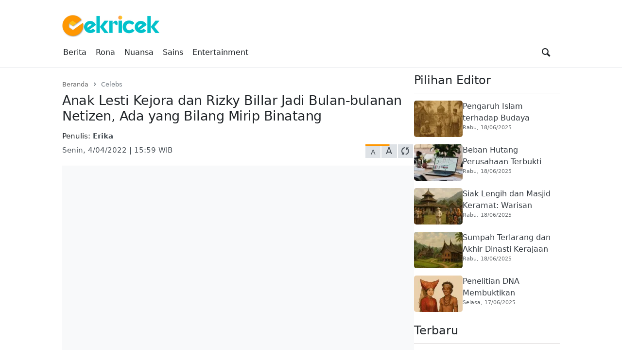

--- FILE ---
content_type: text/html; charset=UTF-8
request_url: https://cekricek.id/anak-lesti-kejora-dan-rizky-billar-jadi-bulan-bulanan-netizen-ada-yang-bilang-mirip-binatang/
body_size: 54019
content:
<!DOCTYPE html>
<html lang="id" prefix="og: https://ogp.me/ns#">
<head><style>img.lazy{min-height:1px}</style><link href="https://cekricek.id/wp-content/plugins/w3-total-cache/pub/js/lazyload.min.js" as="script">
	        <meta charset="UTF-8">
        <meta name="viewport" content="width=device-width, initial-scale=1">
		<link rel="manifest" href="https://cekricek.id/wp-json/push-notification/v2/pn-manifest-json">
<!-- Optimasi Mesin Pencari oleh Rank Math PRO - https://rankmath.com/ -->
<title>Anak Lesti Kejora dan Rizky Billar Jadi Bulan-bulanan Netizen, Ada yang Bilang Mirip Binatang</title>
<meta name="description" content="Berita artis: anak Lesti Kejora dan Rizky Billar tengah menjadi bulan-bulanan netizen di media sosial. Mereka menghina fisik bayi Leslar tersebut."/>
<meta name="robots" content="follow, index, max-snippet:-1, max-video-preview:-1, max-image-preview:large"/>
<link rel="canonical" href="https://cekricek.id/anak-lesti-kejora-dan-rizky-billar-jadi-bulan-bulanan-netizen-ada-yang-bilang-mirip-binatang/" />
<meta property="og:locale" content="id_ID" />
<meta property="og:type" content="article" />
<meta property="og:title" content="Anak Lesti Kejora dan Rizky Billar Jadi Bulan-bulanan Netizen, Ada yang Bilang Mirip Binatang" />
<meta property="og:description" content="Berita artis: anak Lesti Kejora dan Rizky Billar tengah menjadi bulan-bulanan netizen di media sosial. Mereka menghina fisik bayi Leslar tersebut." />
<meta property="og:url" content="https://cekricek.id/anak-lesti-kejora-dan-rizky-billar-jadi-bulan-bulanan-netizen-ada-yang-bilang-mirip-binatang/" />
<meta property="og:site_name" content="Cekricek.id" />
<meta property="article:publisher" content="https://web.facebook.com/cekricekid" />
<meta property="article:author" content="https://web.facebook.com/paderiarief/" />
<meta property="article:tag" content="Lesti Kejora" />
<meta property="article:tag" content="Muhammad Leslar Alfatih Billar" />
<meta property="article:tag" content="Rizky Billar" />
<meta property="article:section" content="Celebs" />
<meta property="og:updated_time" content="2022-06-15T15:04:34+07:00" />
<meta property="fb:app_id" content="246730437031570" />
<meta property="og:image" content="https://i0.wp.com/cekricek.id/wp-content/uploads/2022/04/Lesti-Kejora-dan-anaknya-min.jpg" />
<meta property="og:image:secure_url" content="https://i0.wp.com/cekricek.id/wp-content/uploads/2022/04/Lesti-Kejora-dan-anaknya-min.jpg" />
<meta property="og:image:width" content="800" />
<meta property="og:image:height" content="475" />
<meta property="og:image:alt" content="Berita artis: anak Lesti Kejora dan Rizky Billar tengah menjadi bulan-bulanan netizen di media sosial. Mereka menghina fisik bayi Leslar tersebut." />
<meta property="og:image:type" content="image/jpeg" />
<meta property="article:published_time" content="2022-04-04T15:59:42+07:00" />
<meta property="article:modified_time" content="2022-06-15T15:04:34+07:00" />
<meta name="twitter:card" content="summary_large_image" />
<meta name="twitter:title" content="Anak Lesti Kejora dan Rizky Billar Jadi Bulan-bulanan Netizen, Ada yang Bilang Mirip Binatang" />
<meta name="twitter:description" content="Berita artis: anak Lesti Kejora dan Rizky Billar tengah menjadi bulan-bulanan netizen di media sosial. Mereka menghina fisik bayi Leslar tersebut." />
<meta name="twitter:site" content="@cekricekid" />
<meta name="twitter:creator" content="@cekricekid" />
<meta name="twitter:image" content="https://i0.wp.com/cekricek.id/wp-content/uploads/2022/04/Lesti-Kejora-dan-anaknya-min.jpg" />
<meta name="twitter:label1" content="Ditulis oleh" />
<meta name="twitter:data1" content="Erika" />
<meta name="twitter:label2" content="Waktunya membaca" />
<meta name="twitter:data2" content="1 menit" />
<script type="application/ld+json" class="rank-math-schema-pro">{"@context":"https://schema.org","@graph":[{"@type":"Place","@id":"https://cekricek.id/#place","address":{"@type":"PostalAddress","streetAddress":"Jalan Batang Kampar No. 1","addressLocality":"Padang","addressRegion":"Sumatra Barat","postalCode":"25111","addressCountry":"Indonesia"}},{"@type":["Corporation","Organization"],"@id":"https://cekricek.id/#organization","name":"Cekricek.id","url":"https://cekricek.id","sameAs":["https://web.facebook.com/cekricekid","https://twitter.com/cekricekid"],"email":"cekricekid@gmail.com","address":{"@type":"PostalAddress","streetAddress":"Jalan Batang Kampar No. 1","addressLocality":"Padang","addressRegion":"Sumatra Barat","postalCode":"25111","addressCountry":"Indonesia"},"logo":{"@type":"ImageObject","@id":"https://cekricek.id/#logo","url":"https://cekricek.id/wp-content/uploads/2022/02/cropped-logo-Oke-2.png","contentUrl":"https://cekricek.id/wp-content/uploads/2022/02/cropped-logo-Oke-2.png","caption":"Cekricek.id","inLanguage":"id","width":"200","height":"60"},"contactPoint":[{"@type":"ContactPoint","telephone":"+6281267442995","contactType":"customer support"}],"location":{"@id":"https://cekricek.id/#place"}},{"@type":"WebSite","@id":"https://cekricek.id/#website","url":"https://cekricek.id","name":"Cekricek.id","alternateName":"Cekricek","publisher":{"@id":"https://cekricek.id/#organization"},"inLanguage":"id"},{"@type":"ImageObject","@id":"https://i0.wp.com/cekricek.id/wp-content/uploads/2022/04/Lesti-Kejora-dan-anaknya-min.jpg?fit=800%2C475&amp;ssl=1","url":"https://i0.wp.com/cekricek.id/wp-content/uploads/2022/04/Lesti-Kejora-dan-anaknya-min.jpg?fit=800%2C475&amp;ssl=1","width":"800","height":"475","caption":"Berita artis: anak Lesti Kejora dan Rizky Billar tengah menjadi bulan-bulanan netizen di media sosial. Mereka menghina fisik bayi Leslar tersebut.","inLanguage":"id"},{"@type":"BreadcrumbList","@id":"https://cekricek.id/anak-lesti-kejora-dan-rizky-billar-jadi-bulan-bulanan-netizen-ada-yang-bilang-mirip-binatang/#breadcrumb","itemListElement":[{"@type":"ListItem","position":"1","item":{"@id":"https://cekricek.id","name":"Beranda"}},{"@type":"ListItem","position":"2","item":{"@id":"https://cekricek.id/entertainment/","name":"Entertainment"}},{"@type":"ListItem","position":"3","item":{"@id":"https://cekricek.id/entertainment/celebs/","name":"Celebs"}},{"@type":"ListItem","position":"4","item":{"@id":"https://cekricek.id/anak-lesti-kejora-dan-rizky-billar-jadi-bulan-bulanan-netizen-ada-yang-bilang-mirip-binatang/","name":"Anak Lesti Kejora dan Rizky Billar Jadi Bulan-bulanan Netizen, Ada yang Bilang Mirip Binatang"}}]},{"@type":"WebPage","@id":"https://cekricek.id/anak-lesti-kejora-dan-rizky-billar-jadi-bulan-bulanan-netizen-ada-yang-bilang-mirip-binatang/#webpage","url":"https://cekricek.id/anak-lesti-kejora-dan-rizky-billar-jadi-bulan-bulanan-netizen-ada-yang-bilang-mirip-binatang/","name":"Anak Lesti Kejora dan Rizky Billar Jadi Bulan-bulanan Netizen, Ada yang Bilang Mirip Binatang","datePublished":"2022-04-04T15:59:42+07:00","dateModified":"2022-06-15T15:04:34+07:00","isPartOf":{"@id":"https://cekricek.id/#website"},"primaryImageOfPage":{"@id":"https://i0.wp.com/cekricek.id/wp-content/uploads/2022/04/Lesti-Kejora-dan-anaknya-min.jpg?fit=800%2C475&amp;ssl=1"},"inLanguage":"id","breadcrumb":{"@id":"https://cekricek.id/anak-lesti-kejora-dan-rizky-billar-jadi-bulan-bulanan-netizen-ada-yang-bilang-mirip-binatang/#breadcrumb"}},{"@type":"Person","@id":"https://cekricek.id/author/erika/","name":"Erika","url":"https://cekricek.id/author/erika/","image":{"@type":"ImageObject","@id":"https://secure.gravatar.com/avatar/e7b76510ebb0c1e152c2a4169621bce9b1de0507f0ea4a12824412ac67bb0e9b?s=96&amp;d=blank&amp;r=g","url":"https://secure.gravatar.com/avatar/e7b76510ebb0c1e152c2a4169621bce9b1de0507f0ea4a12824412ac67bb0e9b?s=96&amp;d=blank&amp;r=g","caption":"Erika","inLanguage":"id"},"sameAs":["https://cekricek.id/"],"worksFor":{"@id":"https://cekricek.id/#organization"}},{"@type":"NewsArticle","headline":"Anak Lesti Kejora dan Rizky Billar Jadi Bulan-bulanan Netizen, Ada yang Bilang Mirip Binatang","keywords":"Anak Lesti Kejora","datePublished":"2022-04-04T15:59:42+07:00","dateModified":"2022-06-15T15:04:34+07:00","articleSection":"Celebs","author":{"@id":"https://cekricek.id/author/erika/","name":"Erika"},"publisher":{"@id":"https://cekricek.id/#organization"},"description":"Berita artis: anak Lesti Kejora dan Rizky Billar tengah menjadi bulan-bulanan netizen di media sosial. Mereka menghina fisik bayi Leslar tersebut.","copyrightYear":"2022","copyrightHolder":{"@id":"https://cekricek.id/#organization"},"name":"Anak Lesti Kejora dan Rizky Billar Jadi Bulan-bulanan Netizen, Ada yang Bilang Mirip Binatang","@id":"https://cekricek.id/anak-lesti-kejora-dan-rizky-billar-jadi-bulan-bulanan-netizen-ada-yang-bilang-mirip-binatang/#richSnippet","isPartOf":{"@id":"https://cekricek.id/anak-lesti-kejora-dan-rizky-billar-jadi-bulan-bulanan-netizen-ada-yang-bilang-mirip-binatang/#webpage"},"image":{"@id":"https://i0.wp.com/cekricek.id/wp-content/uploads/2022/04/Lesti-Kejora-dan-anaknya-min.jpg?fit=800%2C475&amp;ssl=1"},"inLanguage":"id","mainEntityOfPage":{"@id":"https://cekricek.id/anak-lesti-kejora-dan-rizky-billar-jadi-bulan-bulanan-netizen-ada-yang-bilang-mirip-binatang/#webpage"}}]}</script>
<!-- /Plugin WordPress Rank Math SEO -->

<link rel='dns-prefetch' href='//www.googletagmanager.com' />
<link rel='dns-prefetch' href='//stats.wp.com' />
<link rel='preconnect' href='//i0.wp.com' />
<link rel="alternate" type="application/rss+xml" title="Cekricek.id &raquo; Feed" href="https://cekricek.id/feed/" />
<link rel="alternate" type="application/rss+xml" title="Cekricek.id &raquo; Umpan Komentar" href="https://cekricek.id/comments/feed/" />
            <link rel="preload" href="//cekricek.id/wp-content/themes/news-tray/assets/fontello/font/fontello.woff2" as="font" type="font/woff2" crossorigin>
			<link rel="alternate" type="application/rss+xml" title="Cekricek.id &raquo; Anak Lesti Kejora dan Rizky Billar Jadi Bulan-bulanan Netizen, Ada yang Bilang Mirip Binatang Umpan Komentar" href="https://cekricek.id/anak-lesti-kejora-dan-rizky-billar-jadi-bulan-bulanan-netizen-ada-yang-bilang-mirip-binatang/feed/" />
<link rel="alternate" title="oEmbed (JSON)" type="application/json+oembed" href="https://cekricek.id/wp-json/oembed/1.0/embed?url=https%3A%2F%2Fcekricek.id%2Fanak-lesti-kejora-dan-rizky-billar-jadi-bulan-bulanan-netizen-ada-yang-bilang-mirip-binatang%2F" />
<link rel="alternate" title="oEmbed (XML)" type="text/xml+oembed" href="https://cekricek.id/wp-json/oembed/1.0/embed?url=https%3A%2F%2Fcekricek.id%2Fanak-lesti-kejora-dan-rizky-billar-jadi-bulan-bulanan-netizen-ada-yang-bilang-mirip-binatang%2F&#038;format=xml" />
<link rel="alternate" type="application/rss+xml" title="Feed Cekricek.id &raquo; Cerita" href="https://cekricek.id/stories/feed/"><style id='wp-img-auto-sizes-contain-inline-css' type='text/css'>
img:is([sizes=auto i],[sizes^="auto," i]){contain-intrinsic-size:3000px 1500px}
/*# sourceURL=wp-img-auto-sizes-contain-inline-css */
</style>
<style media="all">@font-face{font-family:'fontello';src:url('/wp-content/themes/news-tray/assets/fontello/font/fontello.eot');src:url('/wp-content/themes/news-tray/assets/fontello/font/fontello.eot#iefix') format('embedded-opentype'), url('/wp-content/themes/news-tray/assets/fontello/font/fontello.woff2') format('woff2'), url('/wp-content/themes/news-tray/assets/fontello/font/fontello.woff') format('woff'), url('/wp-content/themes/news-tray/assets/fontello/font/fontello.ttf') format('truetype'), url('/wp-content/themes/news-tray/assets/fontello/font/fontello.svg#fontello') format('svg');font-weight:normal;font-style:normal;font-display:swap}[class^="ic-"]:before,[class*=" ic-"]:before{font-family:"fontello";font-style:normal;font-weight:normal;speak:never;display:inline-block;text-decoration:inherit;width:1em;margin-right: .2em;text-align:center;font-variant:normal;text-transform:none;line-height:1em;margin-left: .2em;-webkit-font-smoothing:antialiased;-moz-osx-font-smoothing:grayscale}.ic-dribbble:before{content:'\e800'}.ic-duckduckgo:before{content:'\e801'}.ic-vimeo:before{content:'\e802'}.ic-paypal:before{content:'\e803'}.ic-android:before{content:'\e804'}.ic-digg:before{content:'\e805'}.ic-reddit:before{content:'\e806'}.ic-spotify:before{content:'\e807'}.ic-pinterest:before{content:'\e808'}.ic-appstore:before{content:'\e809'}.ic-rss:before{content:'\e80a'}.ic-blogger:before{content:'\e80b'}.ic-skype:before{content:'\e80c'}.ic-wordpress:before{content:'\e80d'}.ic-wikipedia:before{content:'\e80e'}.ic-yahoo:before{content:'\e80f'}.ic-gmail:before{content:'\e810'}.ic-chrome:before{content:'\e811'}.ic-github:before{content:'\e812'}.ic-youtube:before{content:'\e813'}.ic-stackoverflow:before{content:'\e814'}.ic-pinboard:before{content:'\e815'}.ic-cart:before{content:'\e816'}.ic-lkdto:before{content:'\e817'}.ic-glass:before{content:'\e818'}.ic-user:before{content:'\e819'}.ic-group:before{content:'\e81a'}.ic-bookmark-empty:before{content:'\e81b'}.ic-bookmark:before{content:'\e81c'}.ic-print:before{content:'\e81d'}.ic-comment:before{content:'\e81e'}.ic-comments:before{content:'\e81f'}.ic-bell:before{content:'\e820'}.ic-phone:before{content:'\e821'}.ic-align-justify:before{content:'\e822'}.ic-align-right:before{content:'\e823'}.ic-align-center:before{content:'\e824'}.ic-align-left:before{content:'\e825'}.ic-gift:before{content:'\e826'}.ic-link:before{content:'\e827'}.ic-clipboard:before{content:'\e828'}.ic-megaphone:before{content:'\e829'}.ic-signal-alt:before{content:'\e82a'}.ic-trash:before{content:'\e82b'}.ic-caret-down:before{content:'\e82c'}.ic-caret-left:before{content:'\e82d'}.ic-caret-right:before{content:'\e82e'}.ic-caret-up:before{content:'\e82f'}.ic-shuffle:before{content:'\e830'}.ic-music:before{content:'\e831'}.ic-reload:before{content:'\e832'}.ic-caret-down-s:before{content:'\e833'}.ic-caret-left-s:before{content:'\e834'}.ic-caret-right-s:before{content:'\e835'}.ic-caret-up-s:before{content:'\e836'}.ic-light-down:before{content:'\e837'}.ic-light-up:before{content:'\e838'}.ic-adjust:before{content:'\e839'}.ic-signal:before{content:'\e83a'}.ic-paper-plane:before{content:'\e83b'}.ic-chart-area:before{content:'\e83c'}.ic-search:before{content:'\e83d'}.ic-heart-1:before{content:'\e83e'}.ic-star-1:before{content:'\e83f'}.ic-heart:before{content:'\e840'}.ic-heart-line:before{content:'\e841'}.ic-lock:before{content:'\e842'}.ic-unlock:before{content:'\e843'}.ic-reply:before{content:'\e844'}.ic-reply-all:before{content:'\e845'}.ic-mobile:before{content:'\e846'}.ic-archive:before{content:'\e847'}.ic-folder:before{content:'\e848'}.ic-zoom-in:before{content:'\e849'}.ic-logout:before{content:'\e84a'}.ic-videocam:before{content:'\e84b'}.ic-home:before{content:'\e84c'}.ic-camera:before{content:'\e84d'}.ic-tag:before{content:'\e84e'}.ic-tags:before{content:'\e84f'}.ic-pencil:before{content:'\e850'}.ic-volume-down:before{content:'\e851'}.ic-volume:before{content:'\e852'}.ic-volume-up:before{content:'\e853'}.ic-play:before{content:'\e854'}.ic-stop:before{content:'\e855'}.ic-briefcase:before{content:'\e856'}.ic-address-book:before{content:'\e857'}.ic-volume-off:before{content:'\e858'}.ic-crown:before{content:'\e859'}.ic-gauge:before{content:'\e85a'}.ic-star:before{content:'\e85b'}.ic-star-line:before{content:'\e85c'}.ic-twitter:before{content:'\e85d'}.ic-facebook:before{content:'\e85e'}.ic-bitbucket:before{content:'\e85f'}.ic-battery-1:before{content:'\e860'}.ic-battery-2:before{content:'\e861'}.ic-battery-3:before{content:'\e862'}.ic-battery-full:before{content:'\e863'}.ic-battery-charge:before{content:'\e864'}.ic-w3c:before{content:'\e865'}.ic-html5:before{content:'\e866'}.ic-vk:before{content:'\e867'}.ic-linkedin:before{content:'\e868'}.ic-amazon:before{content:'\e869'}.ic-ebay:before{content:'\e86a'}.ic-soundcloud:before{content:'\e86b'}.ic-quora:before{content:'\e86c'}.ic-terminal:before{content:'\e86d'}.ic-popup:before{content:'\e86e'}.ic-off:before{content:'\e86f'}.ic-location:before{content:'\e870'}.ic-resize-full-alt:before{content:'\e871'}.ic-bell-line:before{content:'\e872'}.ic-resize-small-alt:before{content:'\e873'}.ic-camera-alt:before{content:'\e874'}.ic-picture:before{content:'\e875'}.ic-flash:before{content:'\e876'}.ic-weather:before{content:'\e877'}.ic-instagram:before{content:'\e878'}.ic-cogs:before{content:'\e879'}.ic-cog:before{content:'\e87a'}.ic-at:before{content:'\e87b'}.ic-calendar:before{content:'\e87c'}.ic-eye:before{content:'\e87d'}.ic-eye-off:before{content:'\e87e'}.ic-easel:before{content:'\e87f'}.ic-fire:before{content:'\e880'}.ic-close:before{content:'\e881'}.ic-check:before{content:'\e882'}.ic-plus:before{content:'\e883'}.ic-zoom-out:before{content:'\e884'}.ic-home-outline:before{content:'\e885'}.ic-pause:before{content:'\e887'}.ic-forward:before{content:'\e888'}.ic-backward:before{content:'\e889'}.ic-eject:before{content:'\e88a'}.ic-th-thumb:before{content:'\f00a'}.ic-th-thumb-empty:before{content:'\f00b'}.ic-star-half:before{content:'\f022'}.ic-star-half-line:before{content:'\f024'}.ic-mic:before{content:'\f048'}.ic-beaker:before{content:'\f0c3'}.ic-download-cloud:before{content:'\f0ed'}.ic-upload-cloud:before{content:'\f0ee'}.ic-code:before{content:'\f121'}.ic-direction:before{content:'\f124'}.ic-linux:before{content:'\f17c'}.ic-trello:before{content:'\f181'}.ic-slack:before{content:'\f198'}.ic-google:before{content:'\f1a0'}.ic-database:before{content:'\f1c0'}.ic-file-pdf:before{content:'\f1c1'}.ic-file-word:before{content:'\f1c2'}.ic-file-excel:before{content:'\f1c3'}.ic-file-powerpoint:before{content:'\f1c4'}.ic-file-image:before{content:'\f1c5'}.ic-file-archive:before{content:'\f1c6'}.ic-file-audio:before{content:'\f1c7'}.ic-file-video:before{content:'\f1c8'}.ic-file-code:before{content:'\f1c9'}.ic-cc-visa:before{content:'\f1f0'}.ic-cc-mastercard:before{content:'\f1f1'}.ic-cc-discover:before{content:'\f1f2'}.ic-cc-amex:before{content:'\f1f3'}.ic-cc-paypal:before{content:'\f1f4'}.ic-cc-stripe:before{content:'\f1f5'}.ic-bell-off-empty:before{content:'\f1f7'}.ic-whatsapp:before{content:'\f232'}.ic-cc-jcb:before{content:'\f24b'}.ic-cc-diners-club:before{content:'\f24c'}.ic-hourglass-o:before{content:'\f250'}.ic-hourglass-1:before{content:'\f251'}.ic-hourglass-2:before{content:'\f252'}.ic-hourglass-3:before{content:'\f253'}.ic-hourglass:before{content:'\f254'}.ic-safari:before{content:'\f267'}.ic-firefox:before{content:'\f269'}.ic-opera:before{content:'\f26a'}.ic-internet-explorer:before{content:'\f26b'}.ic-desktop:before{content:'\f26c'}.ic-credit-card:before{content:'\f283'}.ic-usb:before{content:'\f287'}.ic-bluetooth:before{content:'\f293'}.ic-bluetooth-b:before{content:'\f294'}.ic-universal-access:before{content:'\f29a'}.ic-envelope-open:before{content:'\f2b6'}.ic-envelope-open-o:before{content:'\f2b7'}.ic-windows:before{content:'\f325'}.ic-behance:before{content:'\f34e'}.ic-search-1:before{content:'\f50d'}:root{--bs-blue:#0d6efd;--bs-indigo:#6610f2;--bs-purple:#6f42c1;--bs-pink:#d63384;--bs-red:var(--bs-red, #e84a59);--bs-orange:#fd7e14;--bs-yellow:#ffc107;--bs-green:#198754;--bs-teal:#20c997;--bs-cyan:#0dcaf0;--bs-white:#fff;--bs-gray:#6c757d;--bs-gray-dark:#343a40;--bs-gray-100:#f8f9fa;--bs-gray-200:#e9ecef;--bs-gray-300:#dee2e6;--bs-gray-400:#ced4da;--bs-gray-500:#adb5bd;--bs-gray-600:#6c757d;--bs-gray-700:#495057;--bs-gray-800:#343a40;--bs-gray-900:#212529;--bs-primary:#0d6efd;--bs-secondary:#6c757d;--bs-success:#198754;--bs-info:#0dcaf0;--bs-warning:#ffc107;--bs-danger:#dc3545;--bs-light:#f8f9fa;--bs-dark:#212529;--bs-primary-rgb:13, 110, 253;--bs-secondary-rgb:108, 117, 125;--bs-success-rgb:25, 135, 84;--bs-info-rgb:13, 202, 240;--bs-warning-rgb:255, 193, 7;--bs-danger-rgb:220, 53, 69;--bs-light-rgb:248, 249, 250;--bs-dark-rgb:33, 37, 41;--bs-white-rgb:255, 255, 255;--bs-black-rgb:0, 0, 0;--bs-body-color-rgb:33, 37, 41;--bs-body-bg-rgb:255, 255, 255;--bs-font-sans-serif:system-ui, -apple-system, "Segoe UI", Roboto, "Helvetica Neue", Arial, "Noto Sans", "Liberation Sans", sans-serif, "Apple Color Emoji", "Segoe UI Emoji", "Segoe UI Symbol", "Noto Color Emoji";--bs-font-monospace:SFMono-Regular, Menlo, Monaco, Consolas, "Liberation Mono", "Courier New", monospace;--fontello-family:fontello, system-ui, -apple-system, "Segoe UI", Roboto, "Helvetica Neue", Arial, "Noto Sans", "Liberation Sans", sans-serif, "Apple Color Emoji", "Segoe UI Emoji", "Segoe UI Symbol", "Noto Color Emoji";--bs-gradient:linear-gradient(180deg, rgba(255, 255, 255, 0.15), rgba(255, 255, 255, 0));--bs-body-font-family:var(--bs-font-sans-serif);--bs-body-font-size:1rem;--bs-body-font-weight:400;--bs-body-line-height:1.5;--bs-body-color:#212529;--bs-body-bg:#fff;--bs-body-text-align:left}*,*::before,*::after{box-sizing:border-box}@media (prefers-reduced-motion: no-preference){:root{scroll-behavior:smooth}}body{margin:0;font-family:var(--bs-body-font-family);font-size:var(--bs-body-font-size);font-weight:var(--bs-body-font-weight);line-height:var(--bs-body-line-height);color:var(--bs-body-color);text-align:var(--bs-body-text-align, inherit);background-color:var(--bs-body-bg);-webkit-text-size-adjust:100%;-webkit-tap-highlight-color:rgba(0, 0, 0, 0)}hr{margin:1rem 0;color:inherit;background-color:currentColor;border:0;opacity:0.25}hr:not([size]){height:1px}h6,h5,h4,h3,h2,h1{margin-top:0;margin-bottom:0.5rem;font-weight:500;line-height:1.2}h1{font-size:2.5em}h2{font-size:2em}h3{font-size:1.75em}h4{font-size:1.5em}h5{font-size:1.25em}h6{font-size:1em}p{margin-top:0;margin-bottom:1rem}abbr[title],abbr[data-bs-original-title]{-webkit-text-decoration:underline dotted;text-decoration:underline dotted;cursor:help;-webkit-text-decoration-skip-ink:none;text-decoration-skip-ink:none}address{margin-bottom:1rem;font-style:normal;line-height:inherit}ol,ul{padding-left:2rem}ol,ul,dl{margin-top:0;margin-bottom:1rem}ol ol, ul ul, ol ul, ul ol{margin-bottom:0}dt{font-weight:700}dd{margin-bottom:0.5rem;margin-left:0}blockquote{margin:0 0 1rem}b,strong{font-weight:bolder}small{font-size:0.875em}mark{padding:0.2em;background-color:#fcf8e3}sub,sup{position:relative;font-size:0.75em;line-height:0;vertical-align:baseline}sub{bottom:-0.25em}sup{top:-0.5em}a{color:#0b6ced;text-decoration:underline}a:hover{color:#0a58ca}a:not([href]):not([class]),a:not([href]):not([class]):hover{color:inherit;text-decoration:none}pre,code,kbd,samp{font-family:var(--bs-font-monospace);font-size:1em;direction:ltr;unicode-bidi:bidi-override}pre{display:block;margin-top:0;margin-bottom:1rem;overflow:auto;font-size:0.875em}pre code{font-size:inherit;color:inherit;word-break:normal}code{font-size:0.875em;color:#d63384;word-wrap:break-word}a>code{color:inherit}kbd{padding:0.2rem 0.4rem;font-size:0.875em;color:#fff;background-color:#212529;border-radius:0.2rem}kbd kbd{padding:0;font-size:1em;font-weight:700}figure{margin:0 0 1rem}img,svg{vertical-align:middle}table{caption-side:bottom;border-collapse:collapse}caption{padding-top:0.5rem;padding-bottom:0.5rem;color:#6c757d;text-align:left}th{text-align:inherit;text-align:-webkit-match-parent}thead,tbody,tfoot,tr,td,th{border-color:inherit;border-style:solid;border-width:0}label{display:inline-block}button{border-radius:0}button:focus:not(:focus-visible){outline:0}input,button,select,optgroup,textarea{margin:0;font-family:inherit;font-size:inherit;line-height:inherit}button,select{text-transform:none}[role=button]{cursor:pointer}select{word-wrap:normal}select:disabled{opacity:1}[list]::-webkit-calendar-picker-indicator{display:none}button,[type=button],[type=reset],[type=submit]{-webkit-appearance:button}button:not(:disabled),[type=button]:not(:disabled),[type=reset]:not(:disabled),[type=submit]:not(:disabled){cursor:pointer}::-moz-focus-inner{padding:0;border-style:none}textarea{resize:vertical}fieldset{min-width:0;padding:0;margin:0;border:0}legend{float:left;width:100%;padding:0;margin-bottom:0.5rem;font-size:calc(1.275rem + 0.3vw);line-height:inherit}@media (min-width: 1200px){legend{font-size:1.5rem}}legend+*{clear:left}::-webkit-datetime-edit-fields-wrapper,::-webkit-datetime-edit-text,::-webkit-datetime-edit-minute,::-webkit-datetime-edit-hour-field,::-webkit-datetime-edit-day-field,::-webkit-datetime-edit-month-field,::-webkit-datetime-edit-year-field{padding:0}::-webkit-inner-spin-button{height:auto}[type=search]{outline-offset:-2px;-webkit-appearance:textfield}::-webkit-search-decoration{-webkit-appearance:none}::-webkit-color-swatch-wrapper{padding:0}::-webkit-file-upload-button{font:inherit}::file-selector-button{font:inherit}::-webkit-file-upload-button{font:inherit;-webkit-appearance:button}output{display:inline-block}iframe{border:0}summary{display:list-item;cursor:pointer}progress{vertical-align:baseline}[hidden]{display:none !important}.screen-reader-text{border:0;clip:rect(1px,1px,1px,1px);-webkit-clip-path:inset(50%);clip-path:inset(50%);height:1px;margin:-1px;overflow:hidden;padding:0;position:absolute;width:1px;word-wrap:normal!important}.screen-reader-text:focus{background-color:#ddd;clip:auto!important;-webkit-clip-path:none;clip-path:none;color:#444;display:block;font-size:1em;height:auto;left:5px;line-height:normal;padding:15px 23px 14px;text-decoration:none;top:5px;width:auto;z-index:100000}.text-center{text-align:center}.text-left{text-align:left}.text-right{text-align:right}.text-justify{text-align:justify}.text-small{font-size:0.875em}.text-smaller{font-size:0.75em}.text-bold{font-weight:bold}.text-lighter{font-weight:lighter}.text-italic{font-style:italic}.clearfix{clear:both}.clearfix::after,.clearfix::before{content:'';clear:both;display:table}.container,.container-fluid,.container-xxl,.container-xl,.container-lg,.container-md,.container-sm{width:100%;padding-right:var(--bs-gutter-x, 0.75rem);padding-left:var(--bs-gutter-x, 0.75rem);margin-right:auto;margin-left:auto}@media (min-width: 576px){.container-sm,.container{max-width:540px}}@media (min-width: 780px){.container-md,.container-sm,.container{max-width:720px}}@media (min-width: 992px){.container-lg,.container-md,.container-sm,.container{max-width:960px}}@media (min-width: 1200px){.container-xl,.container-lg,.container-md,.container-sm,.container{max-width:1140px}}@media (min-width: 1400px){.container-xxl,.container-xl,.container-lg,.container-md,.container-sm,.container{max-width:1320px}}.table{--bs-table-bg:transparent;--bs-table-accent-bg:transparent;--bs-table-striped-color:#212529;--bs-table-striped-bg:rgba(0, 0, 0, 0.05);--bs-table-active-color:#212529;--bs-table-active-bg:rgba(0, 0, 0, 0.1);--bs-table-hover-color:#212529;--bs-table-hover-bg:rgba(0, 0, 0, 0.075);width:100%;margin-bottom:1rem;color:#212529;vertical-align:top;border-color:#dee2e6}.table>:not(caption)>*>*{padding:0.5rem 0.5rem;background-color:var(--bs-table-bg);border-bottom-width:1px;box-shadow:inset 0 0 0 9999px var(--bs-table-accent-bg)}.table>tbody{vertical-align:inherit}.table>thead{vertical-align:bottom}.table>:not(:first-child){border-top:2px solid currentColor}.caption-top{caption-side:top}.table-sm>:not(caption)>*>*{padding:0.25rem 0.25rem}.table-bordered>:not(caption)>*{border-width:1px 0}.table-bordered>:not(caption)>*>*{border-width:0 1px}.table-borderless>:not(caption)>*>*{border-bottom-width:0}.table-borderless>:not(:first-child){border-top-width:0}.table-striped>tbody>tr:nth-of-type(odd)>*{--bs-table-accent-bg:var(--bs-table-striped-bg);color:var(--bs-table-striped-color)}.table-active{--bs-table-accent-bg:var(--bs-table-active-bg);color:var(--bs-table-active-color)}.table-hover>tbody>tr:hover>*{--bs-table-accent-bg:var(--bs-table-hover-bg);color:var(--bs-table-hover-color)}.table-primary{--bs-table-bg:#cfe2ff;--bs-table-striped-bg:#c5d7f2;--bs-table-striped-color:#000;--bs-table-active-bg:#bacbe6;--bs-table-active-color:#000;--bs-table-hover-bg:#bfd1ec;--bs-table-hover-color:#000;color:#000;border-color:#bacbe6}.table-secondary{--bs-table-bg:#e2e3e5;--bs-table-striped-bg:#d7d8da;--bs-table-striped-color:#000;--bs-table-active-bg:#cbccce;--bs-table-active-color:#000;--bs-table-hover-bg:#d1d2d4;--bs-table-hover-color:#000;color:#000;border-color:#cbccce}.table-success{--bs-table-bg:#d1e7dd;--bs-table-striped-bg:#c7dbd2;--bs-table-striped-color:#000;--bs-table-active-bg:#bcd0c7;--bs-table-active-color:#000;--bs-table-hover-bg:#c1d6cc;--bs-table-hover-color:#000;color:#000;border-color:#bcd0c7}.table-info{--bs-table-bg:#cff4fc;--bs-table-striped-bg:#c5e8ef;--bs-table-striped-color:#000;--bs-table-active-bg:#badce3;--bs-table-active-color:#000;--bs-table-hover-bg:#bfe2e9;--bs-table-hover-color:#000;color:#000;border-color:#badce3}.table-warning{--bs-table-bg:#fff3cd;--bs-table-striped-bg:#f2e7c3;--bs-table-striped-color:#000;--bs-table-active-bg:#e6dbb9;--bs-table-active-color:#000;--bs-table-hover-bg:#ece1be;--bs-table-hover-color:#000;color:#000;border-color:#e6dbb9}.table-danger{--bs-table-bg:#f8d7da;--bs-table-striped-bg:#eccccf;--bs-table-striped-color:#000;--bs-table-active-bg:#dfc2c4;--bs-table-active-color:#000;--bs-table-hover-bg:#e5c7ca;--bs-table-hover-color:#000;color:#000;border-color:#dfc2c4}.table-light{--bs-table-bg:#f8f9fa;--bs-table-striped-bg:#ecedee;--bs-table-striped-color:#000;--bs-table-active-bg:#dfe0e1;--bs-table-active-color:#000;--bs-table-hover-bg:#e5e6e7;--bs-table-hover-color:#000;color:#000;border-color:#dfe0e1}.table-dark{--bs-table-bg:#212529;--bs-table-striped-bg:#2c3034;--bs-table-striped-color:#fff;--bs-table-active-bg:#373b3e;--bs-table-active-color:#fff;--bs-table-hover-bg:#323539;--bs-table-hover-color:#fff;color:#fff;border-color:#373b3e}.table-responsive{overflow-x:auto;-webkit-overflow-scrolling:touch}@media (max-width: 575.98px){.table-responsive-sm{overflow-x:auto;-webkit-overflow-scrolling:touch}}@media (max-width: 767.98px){.table-responsive-md{overflow-x:auto;-webkit-overflow-scrolling:touch}}@media (max-width: 991.98px){.table-responsive-lg{overflow-x:auto;-webkit-overflow-scrolling:touch}}@media (max-width: 1199.98px){.table-responsive-xl{overflow-x:auto;-webkit-overflow-scrolling:touch}}@media (max-width: 1399.98px){.table-responsive-xxl{overflow-x:auto;-webkit-overflow-scrolling:touch}}.form-label{margin-bottom:0.5rem}.col-form-label{padding-top:calc(0.375rem + 1px);padding-bottom:calc(0.375rem + 1px);margin-bottom:0;font-size:inherit;line-height:1.5}.col-form-label-lg{padding-top:calc(0.5rem + 1px);padding-bottom:calc(0.5rem + 1px);font-size:1.25rem}.col-form-label-sm{padding-top:calc(0.25rem + 1px);padding-bottom:calc(0.25rem + 1px);font-size:0.875rem}.form-text{margin-top:0.25rem;font-size:0.875em;color:#6c757d}.form-control{display:block;width:100%;padding:0.375rem 0.75rem;font-size:1rem;font-weight:400;line-height:1.5;color:#212529;background-color:#fff;background-clip:padding-box;border:1px solid #ced4da;-webkit-appearance:none;-moz-appearance:none;appearance:none;border-radius:0.25rem;transition:border-color 0.15s ease-in-out}@media (prefers-reduced-motion: reduce){.form-control{transition:none}}.form-control[type=file]{overflow:hidden}.form-control[type=file]:not(:disabled):not([readonly]){cursor:pointer}.form-control:focus{color:#212529;background-color:#fff;outline:0}.form-control::-webkit-date-and-time-value{height:1.5em}.form-control::-moz-placeholder{color:#6c757d;opacity:1}.form-control::placeholder{color:#6c757d;opacity:1}.form-control:disabled,.form-control[readonly]{background-color:#e9ecef;opacity:1}.form-control::-webkit-file-upload-button{padding:0.375rem 0.75rem;margin:-0.375rem -0.75rem;-webkit-margin-end:0.75rem;margin-inline-end:0.75rem;color:#212529;background-color:#e9ecef;pointer-events:none;border-color:inherit;border-style:solid;border-width:0;border-inline-end-width:1px;border-radius:0;-webkit-transition:color 0.15s ease-in-out, background-color 0.15s ease-in-out, border-color 0.15s ease-in-out, box-shadow 0.15s ease-in-out;transition:color 0.15s ease-in-out, background-color 0.15s ease-in-out, border-color 0.15s ease-in-out, box-shadow 0.15s ease-in-out}.form-control::file-selector-button{padding:0.375rem 0.75rem;margin:-0.375rem -0.75rem;-webkit-margin-end:0.75rem;margin-inline-end:0.75rem;color:#212529;background-color:#e9ecef;pointer-events:none;border-color:inherit;border-style:solid;border-width:0;border-inline-end-width:1px;border-radius:0;transition:color 0.15s ease-in-out, background-color 0.15s ease-in-out, border-color 0.15s ease-in-out, box-shadow 0.15s ease-in-out}@media (prefers-reduced-motion: reduce){.form-control::-webkit-file-upload-button{-webkit-transition:none;transition:none}.form-control::file-selector-button{transition:none}}.form-control:hover:not(:disabled):not([readonly])::-webkit-file-upload-button{background-color:#dde0e3}.form-control:hover:not(:disabled):not([readonly])::file-selector-button{background-color:#dde0e3}.form-control::-webkit-file-upload-button{padding:0.375rem 0.75rem;margin:-0.375rem -0.75rem;-webkit-margin-end:0.75rem;margin-inline-end:0.75rem;color:#212529;background-color:#e9ecef;pointer-events:none;border-color:inherit;border-style:solid;border-width:0;border-inline-end-width:1px;border-radius:0;-webkit-transition:color 0.15s ease-in-out, background-color 0.15s ease-in-out, border-color 0.15s ease-in-out, box-shadow 0.15s ease-in-out;transition:color 0.15s ease-in-out, background-color 0.15s ease-in-out, border-color 0.15s ease-in-out, box-shadow 0.15s ease-in-out}@media (prefers-reduced-motion: reduce){.form-control::-webkit-file-upload-button{-webkit-transition:none;transition:none}}.form-control:hover:not(:disabled):not([readonly])::-webkit-file-upload-button{background-color:#dde0e3}.form-control-plaintext{display:block;width:100%;padding:0.375rem 0;margin-bottom:0;line-height:1.5;color:#212529;background-color:transparent;border:solid transparent;border-width:1px 0}.form-control-plaintext.form-control-sm,.form-control-plaintext.form-control-lg{padding-right:0;padding-left:0}.form-control-sm{min-height:calc(1.5em + 0.5rem + 2px);padding:0.25rem 0.5rem;font-size:0.875rem;border-radius:0.2rem}.form-control-sm::-webkit-file-upload-button{padding:0.25rem 0.5rem;margin:-0.25rem -0.5rem;-webkit-margin-end:0.5rem;margin-inline-end:0.5rem}.form-control-sm::file-selector-button{padding:0.25rem 0.5rem;margin:-0.25rem -0.5rem;-webkit-margin-end:0.5rem;margin-inline-end:0.5rem}.form-control-sm::-webkit-file-upload-button{padding:0.25rem 0.5rem;margin:-0.25rem -0.5rem;-webkit-margin-end:0.5rem;margin-inline-end:0.5rem}.form-control-lg{min-height:calc(1.5em + 1rem + 2px);padding:0.5rem 1rem;font-size:1.25rem;border-radius:0.3rem}.form-control-lg::-webkit-file-upload-button{padding:0.5rem 1rem;margin:-0.5rem -1rem;-webkit-margin-end:1rem;margin-inline-end:1rem}.form-control-lg::file-selector-button{padding:0.5rem 1rem;margin:-0.5rem -1rem;-webkit-margin-end:1rem;margin-inline-end:1rem}.form-control-lg::-webkit-file-upload-button{padding:0.5rem 1rem;margin:-0.5rem -1rem;-webkit-margin-end:1rem;margin-inline-end:1rem}textarea.form-control{min-height:calc(1.5em + 0.75rem + 2px)}textarea.form-control-sm{min-height:calc(1.5em + 0.5rem + 2px)}textarea.form-control-lg{min-height:calc(1.5em + 1rem + 2px)}.form-control-color{width:3rem;height:auto;padding:0.375rem}.form-control-color:not(:disabled):not([readonly]){cursor:pointer}.form-control-color::-moz-color-swatch{height:1.5em;border-radius:0.25rem}.form-control-color::-webkit-color-swatch{height:1.5em;border-radius:0.25rem}.form-select{display:block;width:100%;padding:0.375rem 2.25rem 0.375rem 0.75rem;-moz-padding-start:calc(0.75rem - 3px);font-size:1rem;font-weight:400;line-height:1.5;color:#212529;background-color:#fff;background-image:url("data:image/svg+xml,%3csvg xmlns='http://www.w3.org/2000/svg' viewBox='0 0 16 16'%3e%3cpath fill='none' stroke='%23343a40' stroke-linecap='round' stroke-linejoin='round' stroke-width='2' d='M2 5l6 6 6-6'/%3e%3c/svg%3e");background-repeat:no-repeat;background-position:right 0.75rem center;background-size:16px 12px;border:1px solid #ced4da;border-radius:0.25rem;transition:border-color 0.15s ease-in-out, box-shadow 0.15s ease-in-out;-webkit-appearance:none;-moz-appearance:none;appearance:none}@media (prefers-reduced-motion: reduce){.form-select{transition:none}}.form-select:focus{border-color:#999;outline:0}.form-select[multiple],.form-select[size]:not([size="1"]){padding-right:0.75rem;background-image:none}.form-select:disabled{background-color:#e9ecef}.form-select:-moz-focusring{color:transparent;text-shadow:0 0 0 #212529}.form-select-sm{padding-top:0.25rem;padding-bottom:0.25rem;padding-left:0.5rem;font-size:0.875rem;border-radius:0.2rem}.form-select-lg{padding-top:0.5rem;padding-bottom:0.5rem;padding-left:1rem;font-size:1.25rem;border-radius:0.3rem}.form-check{display:block;min-height:1.5rem;padding-left:1.5em;margin-bottom:0.125rem}.form-check .form-check-input{float:left;margin-left:-1.5em}.form-check-input{width:1em;height:1em;margin-top:0.25em;vertical-align:top;background-color:#fff;background-repeat:no-repeat;background-position:center;background-size:contain;border:1px solid rgba(0, 0, 0, 0.25);-webkit-appearance:none;-moz-appearance:none;appearance:none;-webkit-print-color-adjust:exact;color-adjust:exact}.form-check-input[type=checkbox]{border-radius:0.25em}.form-check-input[type=radio]{border-radius:50%}.form-check-input:active{filter:brightness(90%)}.form-check-input:focus{border-color:#999;outline:0}.form-check-input:checked{background-color:#0d6efd;border-color:#0d6efd}.form-check-input:checked[type=checkbox]{background-image:url("data:image/svg+xml,%3csvg xmlns='http://www.w3.org/2000/svg' viewBox='0 0 20 20'%3e%3cpath fill='none' stroke='%23fff' stroke-linecap='round' stroke-linejoin='round' stroke-width='3' d='M6 10l3 3l6-6'/%3e%3c/svg%3e")}.form-check-input:checked[type=radio]{background-image:url("data:image/svg+xml,%3csvg xmlns='http://www.w3.org/2000/svg' viewBox='-4 -4 8 8'%3e%3ccircle r='2' fill='%23fff'/%3e%3c/svg%3e")}.form-check-input[type=checkbox]:indeterminate{background-color:#0d6efd;border-color:#0d6efd;background-image:url("data:image/svg+xml,%3csvg xmlns='http://www.w3.org/2000/svg' viewBox='0 0 20 20'%3e%3cpath fill='none' stroke='%23fff' stroke-linecap='round' stroke-linejoin='round' stroke-width='3' d='M6 10h8'/%3e%3c/svg%3e")}.form-check-input:disabled{pointer-events:none;filter:none;opacity:0.5}.form-check-input[disabled]~.form-check-label,.form-check-input:disabled~.form-check-label{opacity:0.5}.form-switch{padding-left:2.5em}.form-switch .form-check-input{width:2em;margin-left:-2.5em;background-image:url("data:image/svg+xml,%3csvg xmlns='http://www.w3.org/2000/svg' viewBox='-4 -4 8 8'%3e%3ccircle r='3' fill='rgba%280, 0, 0, 0.25%29'/%3e%3c/svg%3e");background-position:left center;border-radius:2em;transition:background-position 0.15s ease-in-out}@media (prefers-reduced-motion: reduce){.form-switch .form-check-input{transition:none}}.form-switch .form-check-input:focus{background-image:url("data:image/svg+xml,%3csvg xmlns='http://www.w3.org/2000/svg' viewBox='-4 -4 8 8'%3e%3ccircle r='3' fill='%2386b7fe'/%3e%3c/svg%3e")}.form-switch .form-check-input:checked{background-position:right center;background-image:url("data:image/svg+xml,%3csvg xmlns='http://www.w3.org/2000/svg' viewBox='-4 -4 8 8'%3e%3ccircle r='3' fill='%23fff'/%3e%3c/svg%3e")}.form-check-inline{display:inline-block;margin-right:1rem}.btn-check{position:absolute;clip:rect(0, 0, 0, 0);pointer-events:none}.btn-check[disabled]+.btn,.btn-check:disabled+.btn{pointer-events:none;filter:none;opacity:0.65}.form-range{width:100%;height:1.5rem;padding:0;background-color:transparent;-webkit-appearance:none;-moz-appearance:none;appearance:none}.form-range:focus{outline:0}.form-range:focus::-webkit-slider-thumb{box-shadow:0 0 0 1px #fff, 0 0 0 0.25rem rgba(13, 110, 253, 0.25)}.form-range:focus::-moz-range-thumb{box-shadow:0 0 0 1px #fff, 0 0 0 0.25rem rgba(13, 110, 253, 0.25)}.form-range::-moz-focus-outer{border:0}.form-range::-webkit-slider-thumb{width:1rem;height:1rem;margin-top:-0.25rem;background-color:#0d6efd;border:0;border-radius:1rem;-webkit-transition:background-color 0.15s ease-in-out, border-color 0.15s ease-in-out, box-shadow 0.15s ease-in-out;transition:background-color 0.15s ease-in-out, border-color 0.15s ease-in-out, box-shadow 0.15s ease-in-out;-webkit-appearance:none;appearance:none}@media (prefers-reduced-motion: reduce){.form-range::-webkit-slider-thumb{-webkit-transition:none;transition:none}}.form-range::-webkit-slider-thumb:active{background-color:#b6d4fe}.form-range::-webkit-slider-runnable-track{width:100%;height:0.5rem;color:transparent;cursor:pointer;background-color:#dee2e6;border-color:transparent;border-radius:1rem}.form-range::-moz-range-thumb{width:1rem;height:1rem;background-color:#0d6efd;border:0;border-radius:1rem;-moz-transition:background-color 0.15s ease-in-out, border-color 0.15s ease-in-out, box-shadow 0.15s ease-in-out;transition:background-color 0.15s ease-in-out, border-color 0.15s ease-in-out, box-shadow 0.15s ease-in-out;-moz-appearance:none;appearance:none}@media (prefers-reduced-motion: reduce){.form-range::-moz-range-thumb{-moz-transition:none;transition:none}}.form-range::-moz-range-thumb:active{background-color:#b6d4fe}.form-range::-moz-range-track{width:100%;height:0.5rem;color:transparent;cursor:pointer;background-color:#dee2e6;border-color:transparent;border-radius:1rem}.form-range:disabled{pointer-events:none}.form-range:disabled::-webkit-slider-thumb{background-color:#adb5bd}.form-range:disabled::-moz-range-thumb{background-color:#adb5bd}.form-floating{position:relative}.form-floating>.form-control,.form-floating>.form-select{height:calc(3.5rem + 2px);line-height:1.25}.form-floating>label{position:absolute;top:0;left:0;height:100%;padding:1rem 0.75rem;pointer-events:none;border:1px solid transparent;transform-origin:0 0;transition:opacity 0.1s ease-in-out, transform 0.1s ease-in-out}@media (prefers-reduced-motion: reduce){.form-floating>label{transition:none}}.form-floating>.form-control{padding:1rem 0.75rem}.form-floating>.form-control::-moz-placeholder{color:transparent}.form-floating>.form-control::placeholder{color:transparent}.form-floating>.form-control:not(:-moz-placeholder-shown){padding-top:1.625rem;padding-bottom:0.625rem}.form-floating>.form-control:focus,.form-floating>.form-control:not(:placeholder-shown){padding-top:1.625rem;padding-bottom:0.625rem}.form-floating>.form-control:-webkit-autofill{padding-top:1.625rem;padding-bottom:0.625rem}.form-floating>.form-select{padding-top:1.625rem;padding-bottom:0.625rem}.form-floating>.form-control:not(:-moz-placeholder-shown)~label{opacity:0.65;transform:scale(0.85) translateY(-0.5rem) translateX(0.15rem)}.form-floating>.form-control:focus~label,.form-floating>.form-control:not(:placeholder-shown)~label,.form-floating>.form-select~label{opacity:0.65;transform:scale(0.85) translateY(-0.5rem) translateX(0.15rem)}.form-floating>.form-control:-webkit-autofill~label{opacity:0.65;transform:scale(0.85) translateY(-0.5rem) translateX(0.15rem)}.input-group{position:relative;display:flex;flex-wrap:wrap;align-items:stretch;width:100%}.input-group>.form-control,.input-group>.form-select{position:relative;flex:1 1 auto;width:1%;min-width:0}.input-group>.form-control:focus,.input-group>.form-select:focus{z-index:3}.input-group .btn{position:relative;z-index:2}.input-group .btn:focus{z-index:3}.input-group-text{display:flex;align-items:center;padding:0.375rem 0.75rem;font-size:1rem;font-weight:400;line-height:1.5;color:#212529;text-align:center;white-space:nowrap;background-color:#e9ecef;border:1px solid #ced4da;border-radius:0.25rem}.input-group-lg>.form-control,.input-group-lg>.form-select,.input-group-lg>.input-group-text,.input-group-lg>.btn{padding:0.5rem 1rem;font-size:1.25rem;border-radius:0.3rem}.input-group-sm>.form-control,.input-group-sm>.form-select,.input-group-sm>.input-group-text,.input-group-sm>.btn{padding:0.25rem 0.5rem;font-size:0.875rem;border-radius:0.2rem}.input-group-lg>.form-select,.input-group-sm>.form-select{padding-right:3rem}.input-group:not(.has-validation)>:not(:last-child):not(.dropdown-toggle):not(.dropdown-menu),.input-group:not(.has-validation)>.dropdown-toggle:nth-last-child(n+3){border-top-right-radius:0;border-bottom-right-radius:0}.input-group.has-validation>:nth-last-child(n+3):not(.dropdown-toggle):not(.dropdown-menu),.input-group.has-validation>.dropdown-toggle:nth-last-child(n+4){border-top-right-radius:0;border-bottom-right-radius:0}.input-group>:not(:first-child):not(.dropdown-menu):not(.valid-tooltip):not(.valid-feedback):not(.invalid-tooltip):not(.invalid-feedback){margin-left:-1px;border-top-left-radius:0;border-bottom-left-radius:0}.valid-feedback{display:none;width:100%;margin-top:0.25rem;font-size:0.875em;color:#198754}.valid-tooltip{position:absolute;top:100%;z-index:5;display:none;max-width:100%;padding:0.25rem 0.5rem;margin-top:0.1rem;font-size:0.875rem;color:#fff;background-color:rgba(25, 135, 84, 0.9);border-radius:0.25rem}.was-validated :valid ~ .valid-feedback, .was-validated :valid~.valid-tooltip,.is-valid~.valid-feedback,.is-valid~.valid-tooltip{display:block}.was-validated .form-control:valid,.form-control.is-valid{border-color:#198754;padding-right:calc(1.5em + 0.75rem);background-image:url("data:image/svg+xml,%3csvg xmlns='http://www.w3.org/2000/svg' viewBox='0 0 8 8'%3e%3cpath fill='%23198754' d='M2.3 6.73L.6 4.53c-.4-1.04.46-1.4 1.1-.8l1.1 1.4 3.4-3.8c.6-.63 1.6-.27 1.2.7l-4 4.6c-.43.5-.8.4-1.1.1z'/%3e%3c/svg%3e");background-repeat:no-repeat;background-position:right calc(0.375em + 0.1875rem) center;background-size:calc(0.75em + 0.375rem) calc(0.75em + 0.375rem)}.was-validated .form-control:valid:focus,.form-control.is-valid:focus{border-color:#198754;box-shadow:0 0 0 0.25rem rgba(25, 135, 84, 0.25)}.was-validated textarea.form-control:valid,textarea.form-control.is-valid{padding-right:calc(1.5em + 0.75rem);background-position:top calc(0.375em + 0.1875rem) right calc(0.375em + 0.1875rem)}.was-validated .form-select:valid,.form-select.is-valid{border-color:#198754}.was-validated .form-select:valid:not([multiple]):not([size]), .was-validated .form-select:valid:not([multiple])[size="1"],.form-select.is-valid:not([multiple]):not([size]),.form-select.is-valid:not([multiple])[size="1"]{padding-right:4.125rem;background-image:url("data:image/svg+xml,%3csvg xmlns='http://www.w3.org/2000/svg' viewBox='0 0 16 16'%3e%3cpath fill='none' stroke='%23343a40' stroke-linecap='round' stroke-linejoin='round' stroke-width='2' d='M2 5l6 6 6-6'/%3e%3c/svg%3e"), url("data:image/svg+xml,%3csvg xmlns='http://www.w3.org/2000/svg' viewBox='0 0 8 8'%3e%3cpath fill='%23198754' d='M2.3 6.73L.6 4.53c-.4-1.04.46-1.4 1.1-.8l1.1 1.4 3.4-3.8c.6-.63 1.6-.27 1.2.7l-4 4.6c-.43.5-.8.4-1.1.1z'/%3e%3c/svg%3e");background-position:right 0.75rem center, center right 2.25rem;background-size:16px 12px, calc(0.75em + 0.375rem) calc(0.75em + 0.375rem)}.was-validated .form-select:valid:focus,.form-select.is-valid:focus{border-color:#198754;box-shadow:0 0 0 0.25rem rgba(25, 135, 84, 0.25)}.was-validated .form-check-input:valid,.form-check-input.is-valid{border-color:#198754}.was-validated .form-check-input:valid:checked,.form-check-input.is-valid:checked{background-color:#198754}.was-validated .form-check-input:valid:focus,.form-check-input.is-valid:focus{box-shadow:0 0 0 0.25rem rgba(25, 135, 84, 0.25)}.was-validated .form-check-input:valid~.form-check-label,.form-check-input.is-valid~.form-check-label{color:#198754}.form-check-inline .form-check-input~.valid-feedback{margin-left:0.5em}.was-validated .input-group .form-control:valid, .input-group .form-control.is-valid, .was-validated .input-group .form-select:valid, .input-group .form-select.is-valid{z-index:1}.was-validated .input-group .form-control:valid:focus, .input-group .form-control.is-valid:focus, .was-validated .input-group .form-select:valid:focus, .input-group .form-select.is-valid:focus{z-index:3}.invalid-feedback{display:none;width:100%;margin-top:0.25rem;font-size:0.875em;color:#dc3545}.invalid-tooltip{position:absolute;top:100%;z-index:5;display:none;max-width:100%;padding:0.25rem 0.5rem;margin-top:0.1rem;font-size:0.875rem;color:#fff;background-color:rgba(220, 53, 69, 0.9);border-radius:0.25rem}.was-validated :invalid ~ .invalid-feedback, .was-validated :invalid~.invalid-tooltip,.is-invalid~.invalid-feedback,.is-invalid~.invalid-tooltip{display:block}.was-validated .form-control:invalid,.form-control.is-invalid{border-color:#dc3545;padding-right:calc(1.5em + 0.75rem);background-image:url("data:image/svg+xml,%3csvg xmlns='http://www.w3.org/2000/svg' viewBox='0 0 12 12' width='12' height='12' fill='none' stroke='%23dc3545'%3e%3ccircle cx='6' cy='6' r='4.5'/%3e%3cpath stroke-linejoin='round' d='M5.8 3.6h.4L6 6.5z'/%3e%3ccircle cx='6' cy='8.2' r='.6' fill='%23dc3545' stroke='none'/%3e%3c/svg%3e");background-repeat:no-repeat;background-position:right calc(0.375em + 0.1875rem) center;background-size:calc(0.75em + 0.375rem) calc(0.75em + 0.375rem)}.was-validated .form-control:invalid:focus,.form-control.is-invalid:focus{border-color:#dc3545;box-shadow:0 0 0 0.25rem rgba(220, 53, 69, 0.25)}.was-validated textarea.form-control:invalid,textarea.form-control.is-invalid{padding-right:calc(1.5em + 0.75rem);background-position:top calc(0.375em + 0.1875rem) right calc(0.375em + 0.1875rem)}.was-validated .form-select:invalid,.form-select.is-invalid{border-color:#dc3545}.was-validated .form-select:invalid:not([multiple]):not([size]), .was-validated .form-select:invalid:not([multiple])[size="1"],.form-select.is-invalid:not([multiple]):not([size]),.form-select.is-invalid:not([multiple])[size="1"]{padding-right:4.125rem;background-image:url("data:image/svg+xml,%3csvg xmlns='http://www.w3.org/2000/svg' viewBox='0 0 16 16'%3e%3cpath fill='none' stroke='%23343a40' stroke-linecap='round' stroke-linejoin='round' stroke-width='2' d='M2 5l6 6 6-6'/%3e%3c/svg%3e"), url("data:image/svg+xml,%3csvg xmlns='http://www.w3.org/2000/svg' viewBox='0 0 12 12' width='12' height='12' fill='none' stroke='%23dc3545'%3e%3ccircle cx='6' cy='6' r='4.5'/%3e%3cpath stroke-linejoin='round' d='M5.8 3.6h.4L6 6.5z'/%3e%3ccircle cx='6' cy='8.2' r='.6' fill='%23dc3545' stroke='none'/%3e%3c/svg%3e");background-position:right 0.75rem center, center right 2.25rem;background-size:16px 12px, calc(0.75em + 0.375rem) calc(0.75em + 0.375rem)}.was-validated .form-select:invalid:focus,.form-select.is-invalid:focus{border-color:#dc3545;box-shadow:0 0 0 0.25rem rgba(220, 53, 69, 0.25)}.was-validated .form-check-input:invalid,.form-check-input.is-invalid{border-color:#dc3545}.was-validated .form-check-input:invalid:checked,.form-check-input.is-invalid:checked{background-color:#dc3545}.was-validated .form-check-input:invalid:focus,.form-check-input.is-invalid:focus{box-shadow:0 0 0 0.25rem rgba(220, 53, 69, 0.25)}.was-validated .form-check-input:invalid~.form-check-label,.form-check-input.is-invalid~.form-check-label{color:#dc3545}.form-check-inline .form-check-input~.invalid-feedback{margin-left:0.5em}.was-validated .input-group .form-control:invalid, .input-group .form-control.is-invalid, .was-validated .input-group .form-select:invalid, .input-group .form-select.is-invalid{z-index:2}.was-validated .input-group .form-control:invalid:focus, .input-group .form-control.is-invalid:focus, .was-validated .input-group .form-select:invalid:focus, .input-group .form-select.is-invalid:focus{z-index:3}.btn{display:inline-block;font-weight:400;line-height:1.5;color:#212529;text-align:center;text-decoration:none;vertical-align:middle;cursor:pointer;-webkit-user-select:none;-moz-user-select:none;user-select:none;background-color:transparent;border:1px solid transparent;padding:0.375rem 0.75rem;font-size:1rem;border-radius:0.25rem;transition:color 0.15s ease-in-out, background-color 0.15s ease-in-out, border-color 0.15s ease-in-out, box-shadow 0.15s ease-in-out}@media (prefers-reduced-motion: reduce){.btn{transition:none}}.btn:hover{color:#212529}.btn-check:focus+.btn,.btn:focus{outline:0}.btn:disabled, .btn.disabled, fieldset:disabled .btn{pointer-events:none;opacity:0.65}.btn-primary{color:#fff;background-color:#0d6efd;border-color:#0d6efd}.btn-primary:hover{color:#fff;background-color:#0b5ed7;border-color:#0a58ca}.btn-check:focus+.btn-primary,.btn-primary:focus{color:#fff;background-color:#0b5ed7;border-color:#0a58ca}.btn-check:checked+.btn-primary,.btn-check:active+.btn-primary,.btn-primary:active,.btn-primary.active,.show>.btn-primary.dropdown-toggle{color:#fff;background-color:#0a58ca;border-color:#0a53be}.btn-check:checked+.btn-primary:focus,.btn-check:active+.btn-primary:focus,.btn-primary:active:focus,.btn-primary.active:focus,.show>.btn-primary.dropdown-toggle:focus{}.btn-primary:disabled,.btn-primary.disabled{color:#fff;background-color:#0d6efd;border-color:#0d6efd}.btn-secondary{color:#fff;background-color:#6c757d;border-color:#6c757d}.btn-secondary:hover{color:#fff;background-color:#5c636a;border-color:#565e64}.btn-check:focus+.btn-secondary,.btn-secondary:focus{color:#fff;background-color:#5c636a;border-color:#565e64;box-shadow:0 0 0 0.25rem rgba(130, 138, 145, 0.5)}.btn-check:checked+.btn-secondary,.btn-check:active+.btn-secondary,.btn-secondary:active,.btn-secondary.active,.show>.btn-secondary.dropdown-toggle{color:#fff;background-color:#565e64;border-color:#51585e}.btn-check:checked+.btn-secondary:focus,.btn-check:active+.btn-secondary:focus,.btn-secondary:active:focus,.btn-secondary.active:focus,.show>.btn-secondary.dropdown-toggle:focus{}.btn-secondary:disabled,.btn-secondary.disabled{color:#fff;background-color:#6c757d;border-color:#6c757d}.btn-success{color:#fff;background-color:#198754;border-color:#198754}.btn-success:hover{color:#fff;background-color:#157347;border-color:#146c43}.btn-check:focus+.btn-success,.btn-success:focus{color:#fff;background-color:#157347;border-color:#146c43}.btn-check:checked+.btn-success,.btn-check:active+.btn-success,.btn-success:active,.btn-success.active,.show>.btn-success.dropdown-toggle{color:#fff;background-color:#146c43;border-color:#13653f}.btn-check:checked+.btn-success:focus,.btn-check:active+.btn-success:focus,.btn-success:active:focus,.btn-success.active:focus,.show>.btn-success.dropdown-toggle:focus{}.btn-success:disabled,.btn-success.disabled{color:#fff;background-color:#198754;border-color:#198754}.btn-info{color:#000;background-color:#0dcaf0;border-color:#0dcaf0}.btn-info:hover{color:#000;background-color:#31d2f2;border-color:#25cff2}.btn-check:focus+.btn-info,.btn-info:focus{color:#000;background-color:#31d2f2;border-color:#25cff2}.btn-check:checked+.btn-info,.btn-check:active+.btn-info,.btn-info:active,.btn-info.active,.show>.btn-info.dropdown-toggle{color:#000;background-color:#3dd5f3;border-color:#25cff2}.btn-check:checked+.btn-info:focus,.btn-check:active+.btn-info:focus,.btn-info:active:focus,.btn-info.active:focus,.show>.btn-info.dropdown-toggle:focus{}.btn-info:disabled,.btn-info.disabled{color:#000;background-color:#0dcaf0;border-color:#0dcaf0}.btn-warning{color:#000;background-color:#ffc107;border-color:#ffc107}.btn-warning:hover{color:#000;background-color:#ffca2c;border-color:#ffc720}.btn-check:focus+.btn-warning,.btn-warning:focus{color:#000;background-color:#ffca2c;border-color:#ffc720}.btn-check:checked+.btn-warning,.btn-check:active+.btn-warning,.btn-warning:active,.btn-warning.active,.show>.btn-warning.dropdown-toggle{color:#000;background-color:#ffcd39;border-color:#ffc720}.btn-check:checked+.btn-warning:focus,.btn-check:active+.btn-warning:focus,.btn-warning:active:focus,.btn-warning.active:focus,.show>.btn-warning.dropdown-toggle:focus{}.btn-warning:disabled,.btn-warning.disabled{color:#000;background-color:#ffc107;border-color:#ffc107}.btn-danger{color:#fff;background-color:#dc3545;border-color:#dc3545}.btn-danger:hover{color:#fff;background-color:#bb2d3b;border-color:#b02a37}.btn-check:focus+.btn-danger,.btn-danger:focus{color:#fff;background-color:#bb2d3b;border-color:#b02a37}.btn-check:checked+.btn-danger,.btn-check:active+.btn-danger,.btn-danger:active,.btn-danger.active,.show>.btn-danger.dropdown-toggle{color:#fff;background-color:#b02a37;border-color:#a52834}.btn-check:checked+.btn-danger:focus,.btn-check:active+.btn-danger:focus,.btn-danger:active:focus,.btn-danger.active:focus,.show>.btn-danger.dropdown-toggle:focus{}.btn-danger:disabled,.btn-danger.disabled{color:#fff;background-color:#dc3545;border-color:#dc3545}.btn-light{color:#000;background-color:#f8f9fa;border-color:#f8f9fa}.btn-light:hover{color:#000;background-color:#f9fafb;border-color:#f9fafb}.btn-check:focus+.btn-light,.btn-light:focus{color:#000;background-color:#f9fafb;border-color:#f9fafb}.btn-check:checked+.btn-light,.btn-check:active+.btn-light,.btn-light:active,.btn-light.active,.show>.btn-light.dropdown-toggle{color:#000;background-color:#f9fafb;border-color:#f9fafb}.btn-check:checked+.btn-light:focus,.btn-check:active+.btn-light:focus,.btn-light:active:focus,.btn-light.active:focus,.show>.btn-light.dropdown-toggle:focus{}.btn-light:disabled,.btn-light.disabled{color:#000;background-color:#f8f9fa;border-color:#f8f9fa}.btn-dark{color:#fff;background-color:#212529;border-color:#212529}.btn-dark:hover{color:#fff;background-color:#1c1f23;border-color:#1a1e21}.btn-check:focus+.btn-dark,.btn-dark:focus{color:#fff;background-color:#1c1f23;border-color:#1a1e21}.btn-check:checked+.btn-dark,.btn-check:active+.btn-dark,.btn-dark:active,.btn-dark.active,.show>.btn-dark.dropdown-toggle{color:#fff;background-color:#1a1e21;border-color:#191c1f}.btn-check:checked+.btn-dark:focus,.btn-check:active+.btn-dark:focus,.btn-dark:active:focus,.btn-dark.active:focus,.show>.btn-dark.dropdown-toggle:focus{}.btn-dark:disabled,.btn-dark.disabled{color:#fff;background-color:#212529;border-color:#212529}.btn-outline-primary{color:#0d6efd;border-color:#0d6efd}.btn-outline-primary:hover{color:#fff;background-color:#0d6efd;border-color:#0d6efd}.btn-check:focus+.btn-outline-primary,.btn-outline-primary:focus{}.btn-check:checked+.btn-outline-primary,.btn-check:active+.btn-outline-primary,.btn-outline-primary:active,.btn-outline-primary.active,.btn-outline-primary.dropdown-toggle.show{color:#fff;background-color:#0d6efd;border-color:#0d6efd}.btn-check:checked+.btn-outline-primary:focus,.btn-check:active+.btn-outline-primary:focus,.btn-outline-primary:active:focus,.btn-outline-primary.active:focus,.btn-outline-primary.dropdown-toggle.show:focus{}.btn-outline-primary:disabled,.btn-outline-primary.disabled{color:#0d6efd;background-color:transparent}.btn-outline-secondary{color:#6c757d;border-color:#6c757d}.btn-outline-secondary:hover{color:#fff;background-color:#6c757d;border-color:#6c757d}.btn-check:focus+.btn-outline-secondary,.btn-outline-secondary:focus{}.btn-check:checked+.btn-outline-secondary,.btn-check:active+.btn-outline-secondary,.btn-outline-secondary:active,.btn-outline-secondary.active,.btn-outline-secondary.dropdown-toggle.show{color:#fff;background-color:#6c757d;border-color:#6c757d}.btn-check:checked+.btn-outline-secondary:focus,.btn-check:active+.btn-outline-secondary:focus,.btn-outline-secondary:active:focus,.btn-outline-secondary.active:focus,.btn-outline-secondary.dropdown-toggle.show:focus{}.btn-outline-secondary:disabled,.btn-outline-secondary.disabled{color:#6c757d;background-color:transparent}.btn-outline-success{color:#198754;border-color:#198754}.btn-outline-success:hover{color:#fff;background-color:#198754;border-color:#198754}.btn-check:focus+.btn-outline-success,.btn-outline-success:focus{}.btn-check:checked+.btn-outline-success,.btn-check:active+.btn-outline-success,.btn-outline-success:active,.btn-outline-success.active,.btn-outline-success.dropdown-toggle.show{color:#fff;background-color:#198754;border-color:#198754}.btn-check:checked+.btn-outline-success:focus,.btn-check:active+.btn-outline-success:focus,.btn-outline-success:active:focus,.btn-outline-success.active:focus,.btn-outline-success.dropdown-toggle.show:focus{}.btn-outline-success:disabled,.btn-outline-success.disabled{color:#198754;background-color:transparent}.btn-outline-info{color:#0dcaf0;border-color:#0dcaf0}.btn-outline-info:hover{color:#000;background-color:#0dcaf0;border-color:#0dcaf0}.btn-check:focus+.btn-outline-info,.btn-outline-info:focus{}.btn-check:checked+.btn-outline-info,.btn-check:active+.btn-outline-info,.btn-outline-info:active,.btn-outline-info.active,.btn-outline-info.dropdown-toggle.show{color:#000;background-color:#0dcaf0;border-color:#0dcaf0}.btn-check:checked+.btn-outline-info:focus,.btn-check:active+.btn-outline-info:focus,.btn-outline-info:active:focus,.btn-outline-info.active:focus,.btn-outline-info.dropdown-toggle.show:focus{}.btn-outline-info:disabled,.btn-outline-info.disabled{color:#0dcaf0;background-color:transparent}.btn-outline-warning{color:#ffc107;border-color:#ffc107}.btn-outline-warning:hover{color:#000;background-color:#ffc107;border-color:#ffc107}.btn-check:focus+.btn-outline-warning,.btn-outline-warning:focus{}.btn-check:checked+.btn-outline-warning,.btn-check:active+.btn-outline-warning,.btn-outline-warning:active,.btn-outline-warning.active,.btn-outline-warning.dropdown-toggle.show{color:#000;background-color:#ffc107;border-color:#ffc107}.btn-check:checked+.btn-outline-warning:focus,.btn-check:active+.btn-outline-warning:focus,.btn-outline-warning:active:focus,.btn-outline-warning.active:focus,.btn-outline-warning.dropdown-toggle.show:focus{}.btn-outline-warning:disabled,.btn-outline-warning.disabled{color:#ffc107;background-color:transparent}.btn-outline-danger{color:#dc3545;border-color:#dc3545}.btn-outline-danger:hover{color:#fff;background-color:#dc3545;border-color:#dc3545}.btn-check:focus+.btn-outline-danger,.btn-outline-danger:focus{}.btn-check:checked+.btn-outline-danger,.btn-check:active+.btn-outline-danger,.btn-outline-danger:active,.btn-outline-danger.active,.btn-outline-danger.dropdown-toggle.show{color:#fff;background-color:#dc3545;border-color:#dc3545}.btn-check:checked+.btn-outline-danger:focus,.btn-check:active+.btn-outline-danger:focus,.btn-outline-danger:active:focus,.btn-outline-danger.active:focus,.btn-outline-danger.dropdown-toggle.show:focus{}.btn-outline-danger:disabled,.btn-outline-danger.disabled{color:#dc3545;background-color:transparent}.btn-outline-light{color:#f8f9fa;border-color:#f8f9fa}.btn-outline-light:hover{color:#000;background-color:#f8f9fa;border-color:#f8f9fa}.btn-check:focus+.btn-outline-light,.btn-outline-light:focus{}.btn-check:checked+.btn-outline-light,.btn-check:active+.btn-outline-light,.btn-outline-light:active,.btn-outline-light.active,.btn-outline-light.dropdown-toggle.show{color:#000;background-color:#f8f9fa;border-color:#f8f9fa}.btn-check:checked+.btn-outline-light:focus,.btn-check:active+.btn-outline-light:focus,.btn-outline-light:active:focus,.btn-outline-light.active:focus,.btn-outline-light.dropdown-toggle.show:focus{}.btn-outline-light:disabled,.btn-outline-light.disabled{color:#f8f9fa;background-color:transparent}.btn-outline-dark{color:#212529;border-color:#212529}.btn-outline-dark:hover{color:#fff;background-color:#212529;border-color:#212529}.btn-check:focus+.btn-outline-dark,.btn-outline-dark:focus{}.btn-check:checked+.btn-outline-dark,.btn-check:active+.btn-outline-dark,.btn-outline-dark:active,.btn-outline-dark.active,.btn-outline-dark.dropdown-toggle.show{color:#fff;background-color:#212529;border-color:#212529}.btn-check:checked+.btn-outline-dark:focus,.btn-check:active+.btn-outline-dark:focus,.btn-outline-dark:active:focus,.btn-outline-dark.active:focus,.btn-outline-dark.dropdown-toggle.show:focus{}.btn-outline-dark:disabled,.btn-outline-dark.disabled{color:#212529;background-color:transparent}.btn-link{font-weight:400;color:#0d6efd;text-decoration:underline}.btn-link:hover{color:#0a58ca}.btn-link:disabled,.btn-link.disabled{color:#6c757d}.btn-lg,.btn-group-lg>.btn{padding:0.5rem 1rem;font-size:1.25rem;border-radius:0.3rem}.btn-sm,.btn-group-sm>.btn{padding:0.25rem 0.5rem;font-size:0.875rem;border-radius:0.2rem}.fade{transition:opacity 0.15s linear}@media (prefers-reduced-motion: reduce){.fade{transition:none}}.fade:not(.show){opacity:0}.collapse:not(.show){display:none}.collapsing{height:0;overflow:hidden;transition:height 0.35s ease}@media (prefers-reduced-motion: reduce){.collapsing{transition:none}}.collapsing.collapse-horizontal{width:0;height:auto;transition:width 0.35s ease}@media (prefers-reduced-motion: reduce){.collapsing.collapse-horizontal{transition:none}}.user-select-all{-webkit-user-select:all !important;-moz-user-select:all !important;user-select:all !important}.user-select-auto{-webkit-user-select:auto !important;-moz-user-select:auto !important;user-select:auto !important}.user-select-none{-webkit-user-select:none !important;-moz-user-select:none !important;user-select:none !important}.pe-none{pointer-events:none !important}.pe-auto{pointer-events:auto !important}.rounded{border-radius:0.25rem !important}.rounded-0{border-radius:0 !important}.rounded-1{border-radius:0.2rem !important}.rounded-2{border-radius:0.25rem !important}.rounded-3{border-radius:0.3rem !important}.rounded-circle{border-radius:50% !important}.rounded-pill{border-radius:50rem !important}.rounded-top{border-top-left-radius:0.25rem !important;border-top-right-radius:0.25rem !important}.rounded-end{border-top-right-radius:0.25rem !important;border-bottom-right-radius:0.25rem !important}.rounded-bottom{border-bottom-right-radius:0.25rem !important;border-bottom-left-radius:0.25rem !important}.rounded-start{border-bottom-left-radius:0.25rem !important;border-top-left-radius:0.25rem !important}.visible{visibility:visible !important}.invisible{visibility:hidden !important}.hidden{display:none}.aligncenter{text-align:center}.aligncenter,.alignnone{display:block;margin-left:auto;margin-right:auto;max-width:100%}article .wp-block-cover{margin-bottom: .5em}.wp-block-cover.no-margin{margin-bottom:0}.wp-caption{max-width:100%}.alignnone img{width:100%;height:auto}.alignleft{float:left}.alignright{float:right}.alignfull{width:100%;clear:both}img.aligncenter,.wp-block-button.aligncenter:after,.wp-block-button.alignright:after,.wp-block-button.alignleft:after{clear:both;content:'';display:table}img.alignleft,.alignright>img{padding-left:1em;height:auto}img.alignright,.alignleft>img{padding-right:1em;height:auto}article .wp-caption.alignright, article .wp-block-gallery.alignright, article .wp-block-cover.alignright, article .wp-block-button.alignright{margin-left:1em}article .wp-caption.alignleft, article .wp-block-gallery.alignleft, article .wp-block-cover.alignleft, article .wp-block-button.alignleft{margin-right:1em}.wp-block-button__link{}.is-style-outline>.wp-block-button__link,.wp-block-button__link.is-style-outline,.wp-block-button__link{border-radius: .3em;font-size: .95em;padding:calc(0.4em + 2px) calc(1.4em + 2px);margin-top: .2em;margin-bottom: .1em}.wp-block-cover.has-background-dim:not([class*=-background-color]){color:#fff}figure.wp-block-gallery{margin-bottom:1em}.wp-block-image>figcaption,figure.wp-block-image>figcaption{background-color:rgba(0, 0, 0, .05);padding:1em;margin-top:-.3em;border-left:3px solid rgba(0, 0, 0, .1)}blockquote{border-left:3px solid rgba(0, 0, 0, .3);padding-left:1rem;margin-left:1.2rem}.wp-block-pullquote blockquote{border-left:0}blockquote p{font-size:1.2em}.wp-block-quote.is-style-large p{font-size:1.4em;line-height:1.45em}.wp-block-archives-dropdown,.wp-block-categories-dropdown{margin-top: .25rem;margin-bottom: .25rem}.wp-block-search .wp-block-search__input, .wp-block-search input:not([type=submit]):not([type=button]){position:relative;flex:1 1 auto;width:1%;min-width:0;border-top-right-radius:0;border-bottom-right-radius:0;border-color:#ddd;transition:all ease .1s}.wp-block-search .wp-block-search__input + button, .wp-block-search .wp-block-search__input + [type=submit], .wp-block-search .wp-block-search__input + [type=button], .wp-block-search input:not([type=submit]):not([type=button]) + button, .wp-block-search input:not([type=submit]):not([type=button]) + [type=submit], .wp-block-search input:not([type=submit]):not([type=button])+[type=button]{display:flex;align-items:center;padding:0.375rem 0.75rem;font-size:1rem;font-weight:400;line-height:1.5;color:#212529;text-align:center;white-space:nowrap;background-color:#e9ecef;border:1px solid #ddd;border-radius:0 .25rem .25rem 0;margin-left:-1px;transition:all ease .1s}.wp-block-search .wp-block-search__input:focus + button, .wp-block-search .wp-block-search__input:focus + [type=submit], .wp-block-search .wp-block-search__input:focus + [type=button], .wp-block-search input:not([type=submit]):not([type=button]):focus + button, .wp-block-search input:not([type=submit]):not([type=button]):focus + [type=submit], .wp-block-search input:not([type=submit]):not([type=button]):focus + [type=button], .wp-block-search .wp-block-search__input:focus, .wp-block-search input:not([type=submit]):not([type=button]):focus{border-color:#999;outline:0}.wp-block-archives-list, .wp-block-archives-list li{list-style:none;margin-left:0;padding-left: .5rem}.wp-block-archives-list li a{color:#555;text-decoration:none}.wp-block-archives-list li a:hover{color:#232323}.wp-block-latest-comments::before,.wp-block-latest-comments::after{clear:both;content:'';display:table}.wp-block-latest-comments{padding:0;margin-left:0;margin-top:1rem;margin-bottom:1rem}.wp-block-latest-comments__comment{padding: .5rem 1rem;background-color:#f1f1f1;border-left:3px solid #ddd;margin-top: .5rem;margin-bottom: .5rem}.wp-block-rss{list-style:none;padding-left:0}.wp-block-rss > li a{text-decoration:none;color:#444}.wp-block-rss > li a:before{content:"\e80a";display:inline-block;margin-right: .75rem;line-height:1.8}.wp-block-rss > li a:hover{color:#222}.wp-block-rss > li a:hover:before{color:#d98622}:root{--bs-red:var(--primary-color, #cb4857);--base-color:var(--bs-gray-700, #495057);--base-link-color:var(--bs-gray-700, #495057);--primary-color:#cb4857;--primary-darker-color:#aa3845;--primary-more-color:#c94050;--primary-text-color:#fdfeff;--primary-link-color:var(--bs-gray-100, #f8f9fa);--primary-link-hover-color:var(--bs-white, #fff);--primary-link-focus-color:var(--bs-white, #fff);--dark-color:var(--bs-dark, #212529);--dark-text-color:#efeee1;--dark-link-color:var(--bs-gray-100, #f8f9fa);--dark-link-hover-color:var(--bs-white, #fff);--dark-link-focus-color:var(--bs-white, #fff);--light-color:var(--bs-white, #fff);--light-text-color:var(--bs-gray-700, #495057);--light-link-color:var(--bs-dark, #212529);--light-link-hover-color:#111;--light-link-focus-color:#111;--fontello-family:fontello, system-ui, -apple-system, "Segoe UI", Roboto, "Helvetica Neue", Arial, "Noto Sans", "Liberation Sans", sans-serif, "Apple Color Emoji", "Segoe UI Emoji", "Segoe UI Symbol", "Noto Color Emoji";--width-wide:1200px;--width-box:1024px;--width-tablet:768px;--width-mobile:640px;--width-small-mobile:375px}script{display:none}.site-main,#comment-section,.main-header-container,.nav-top-container,.nav-header-container,.footer-container{max-width:var(--width-wide, 1200px)}.layout-box-mode .main-header-container, .layout-box-mode .nav-top-container, .layout-box-mode .nav-header-container, .layout-box-mode .site-main, .layout-box-mode #comment-section, .layout-box-mode .footer-container{max-width:var(--width-box, 1024px)}.layout-tablet-device .slide-mobile-navigation, .layout-tablet-mode #page, .layout-tablet-mode .main-header-container, .layout-tablet-mode .nav-top-container, .layout-tablet-mode .nav-header-container, .layout-tablet-mode .site-main, .layout-tablet-mode #comment-section, .layout-tablet-mode .footer-container, .layout-tablet-mode .nav-bottom{max-width:var(--width-tablet, 768px)}body.layout-mobile-device{background:var(--bs-gray-100, #f8f9fa)}.layout-mobile-device .mobile-navigation-wrapper::-webkit-scrollbar,body.layout-mobile-device::-webkit-scrollbar{display:none}body.layout-mobile-device #page{box-shadow:0 0 48px 0 rgba(0, 0, 0, .2);background-color:#fff;min-height:100vh;margin:0 auto;position:relative}.main-header-container,.footer-container,.nav-top-container{margin-left:auto;margin-right:auto}[class^="c-"],[class*=" c-"]{color:#fff;background:var(--primary-color, #cb4857);text-decoration:none}[class^="c-"] [class^="ic-"], [class*=" c-"] [class^="ic-"], [class^="c-"] [class*=" ic-"], [class*=" c-"] [class*=" ic-"]{color:#fff}.ic-telegram:before{content:'\e83b'}.c-facebook{background:#3b5998}.c-instagram{background:#d6249f;background:radial-gradient(circle at 30% 107%, #fdf497 0%, #fdf497 5%, #fd5949 45%, #d6249f 60%, #285AEB 90%)}.c-twitter{background:#209bf0}.c-linkedin{background:#0077b5}.c-pinterest{background:#e60023}.c-telegram{background:#08C}.c-behance{background:#053eff}.c-vimeo{background:#00adef}.c-github{background:#171515}.c-spotify{background:#189043}.c-youtube{background:#c4302b}.c-vk{background:#3e6592}.c-soundcloud{background:#f50}.c-whatsapp{background:#128c7e}ins{max-width:100%}ins.adsbygoogle, .sidebar-entry ins.adsbygoogle ins{max-width:100%;margin-left:auto!important;margin-right:auto!important}.entry-content>div{max-width:100%}ins.adsbygoogle>ins{margin-left:auto;margin-right:auto;max-width:100%}.google-auto-placed+p{margin-top:1em}.form-control:focus{border-color:var(--bs-gray-500, #adb5bd);color:var(--bs-gray-700, #495057)}.w-100{width:100%}.d-block{display:block}a{color:var(--primary-color, #cb4857)}a:hover{color:var(--primary-darker-color, #aa3845)}html *{box-sizing:border-box}table{width:100%;border-collapse:collapse;margin-bottom:1em}table th{font-weight:bold;padding: .5em}table tr>th{border:1px solid var(--bs-gray-300, #dee2e6);background-color:var(--bs-gray-100, #f8f9fa)}table tr>td{border:1px solid var(--bs-gray-300, #dee2e6);padding: .5em}@keyframes from_top_opacity{from{opacity:0;transform:translateY(1em)}to{opacity:1;transform:translateY(0)}}body,#page{min-width:240px}img,iframe{max-width:100%;height:auto}textarea,input[type]:not([type=checkbox]):not([type=radio]),select{font-weight:400;line-height:1.5;color:var(--bs-gray-600, #6c757d);background-color:var(--bs-white, #fff);background-clip:padding-box;border:1px solid var(--bs-gray-300, #dee2e6);transition:border-color 0.15s ease-in-out}textarea:not(.form-control-sm),input[type]:not([type=checkbox]):not([type=radio]):not(.form-control-sm),select:not(.form-control-sm){padding:0.375rem 0.75rem;font-size:1rem;border-radius:0.25rem}textarea,input:not([type=checkbox]){-webkit-appearance:none;-moz-appearance:none;appearance:none}select:hover,textarea:hover,textarea:focus,textarea:active,select:active,select:focus,input:not([type=checkbox]):not([type=radio]):hover,input:not([type=checkbox]):not([type=radio]):focus,input:not([type=checkbox]):not([type=radio]):active,input:not([type=checkbox]):not([type=radio]):focus+button,input:not([type=checkbox]):not([type=radio]):focus+input[type="submit"],input:not([type=checkbox]):not([type=radio]):hover+button,input:not([type=checkbox]):not([type=radio]):hover+input[type="submit"]{outline:0;box-shadow:none;border-color:var(--bs-gray-500, #adb5bd);color:var(--bs-gray-700, #495057)}.wp-caption{box-sizing:border-box;border:1px solid var(--bs-gray-300, #dee2e6);text-align:center;background-color:var(--bs-light, #f8f9fa);padding:4px;margin-bottom:1em;border-radius:3px}.wp-caption img{margin:0;padding:0;border:0 none}.wp-caption p.wp-caption-text{font-size:11px;line-height:17px;padding:0 4px 5px;margin:0}img.alignleft,.alignright>img{padding-left:1em;height:auto}.wp-caption img.alignleft,.wp-caption.alignright>img{padding-left:0}img.alignright,.alignleft>img{padding-right:1em;height:auto}.wp-caption img.alignright,.wp-caption.alignleft>img{padding-right:0}.wp-caption.alignright,.wp-block-gallery.alignright,.wp-block-cover.alignright,.wp-block-button.alignright{margin-left:1em}.wp-caption.alignleft,.wp-block-gallery.alignleft,.wp-block-cover.alignleft,.wp-block-button.alignleft{margin-right:1em}.wp-block-button__link{}.is-style-outline>.wp-block-button__link,.wp-block-button__link.is-style-outline,.wp-block-button__link{border-radius: .3em;font-size: .95em;padding:calc(0.4em + 2px) calc(1.4em + 2px);margin-top: .2em;margin-bottom: .1em}.wp-block-cover.has-background-dim:not([class*=-background-color]){color:var(--bs-white, #fff)}figure.wp-block-gallery{margin-bottom:1em}figure.wp-block-image>figcaption,.wp-block-image>figcaption{background-color:rgba(0, 0, 0, .05);padding:1em;margin-top:-.3em;border-left:3px solid rgba(0, 0, 0, .1)}blockquote{border-left:3px solid rgba(0, 0, 0, .3);padding-left:1rem;margin-left:1.2rem}.wp-block-pullquote blockquote{border-left:0}blockquote p{font-size:1.2em}.wp-block-quote.is-style-large p{font-size:1.4em;line-height:1.45em}.entry-content .wp-block-columns, .entry-content .wp-block-group{padding: .75rem}.wp-block-archives-dropdown,.wp-block-categories-dropdown{margin-top: .25rem;margin-bottom: .25rem}.wp-block-search__label{margin-bottom: .3em}form.wp-block-search{margin-bottom:1em}.wp-block-latest-posts.is-grid>li{display:flex;flex-wrap:wrap}.wp-block-latest-posts.is-grid > li time.wp-block-latest-posts__post-date{display:flex;align-items:flex-end}.wp-block-latest-posts.is-grid>li>a{color:var(--bs-gray-700, #495057);text-decoration:none;margin-bottom: .2em}.wp-block-latest-posts.is-grid>li>a:hover{color:var(--bs-gray-900, #212529)}.wp-block-search .wp-block-search__input, .wp-block-search input:not([type=submit]):not([type=button]), .wp-block-search input[type]:not([type=checkbox]):not([type=radio]):not(.form-control-sm){position:relative;flex:1 1 auto;width:1%;min-width:0;border-top-right-radius:0;border-bottom-right-radius:0;border-color:var(--bs-gray-300, #dee2e6);transition:all ease .1s}.wp-block-search .wp-block-search__input + button, .wp-block-search .wp-block-search__input + [type=submit], .wp-block-search .wp-block-search__input + [type=button], .wp-block-search input:not([type=submit]):not([type=button]) + button, .wp-block-search input:not([type=submit]):not([type=button]) + [type=submit], .wp-block-search input:not([type=submit]):not([type=button]) + [type=button], .wp-block-search input[type]:not([type=checkbox]):not([type=radio]):not(.form-control-sm) + [type=button], .wp-block-search input[type]:not([type=checkbox]):not([type=radio]):not(.form-control-sm)+[type=submit]{display:flex;align-items:center;padding:0.375rem 0.75rem;font-size:1rem;font-weight:400;line-height:1.5;color:var(--bs-dark, #212529);text-align:center;white-space:nowrap;background-color:#e9ecef;border:1px solid var(--bs-gray-300, #dee2e6);border-radius:0 .25rem .25rem 0;margin-left:-1px;transition:all ease .1s}.wp-block-search .wp-block-search__input:focus + button, .wp-block-search .wp-block-search__input:focus + [type=submit], .wp-block-search .wp-block-search__input:focus + [type=button], .wp-block-search input:not([type=submit]):not([type=button]):focus + button, .wp-block-search input:not([type=submit]):not([type=button]):focus + [type=submit], .wp-block-search input:not([type=submit]):not([type=button]):focus + [type=button], .wp-block-search input[type]:not([type=checkbox]):not([type=radio]):not(.form-control-sm):focus + [type=button], .wp-block-search input[type]:not([type=checkbox]):not([type=radio]):not(.form-control-sm):focus + [type=submit], .wp-block-search .wp-block-search__input:focus, .wp-block-search input:not([type=submit]):not([type=button]):focus, .wp-block-search input[type]:not([type=checkbox]):not([type=radio]):not(.form-control-sm):focus, .wp-block-search input[type]:not([type=checkbox]):not([type=radio]):not(.form-control-sm):focus{border-color:var(--bs-gray-400, #ced4da);outline:0}.wp-block-archives-list, .wp-block-archives-list li{list-style:none;margin-left:0;padding-left: .5rem}.wp-block-archives-list li a{color:var(--bs-gray-700, #495057);text-decoration:none}.wp-block-archives-list li a:hover{color:var(--bs-dark, #212529)}.wp-block-latest-comments{padding:0;margin-left:0;margin-top:1rem;margin-bottom:1rem}.wp-block-latest-comments__comment{padding: .5rem 1rem;background-color:var(--bs-gray-100, #f8f9fa);border-left:3px solid var(--bs-gray-300, #dee2e6);margin-top: .5rem;margin-bottom: .5rem}.wp-block-rss{list-style:none;padding-left:0}.wp-block-rss > li a{text-decoration:none;color:var(--bs-gray-700, #495057)}.wp-block-rss > li a:before{content:"\e80a";display:inline-block;margin-right: .75rem;line-height:1.8}.wp-block-rss > li a:hover{color:var(--bs-dark, #212529)}.wp-block-rss > li a:hover:before{color:var(--bs-orange, #fd7e14)}.wp-block-cover.has-background-dim:not([class*=-background-color]) a{text-decoration:none;color:inherit}.wp-block-calendar{margin-bottom:1em}.wp-block-calendar>table{margin-bottom:0}.wp-block-calendar>table>caption{font-size: .8em;font-weight:400;text-transform:uppercase;letter-spacing:1px;background-color:var(--bs-gray-300, #dee2e6);margin-bottom: .3em;padding: .5em 1em}.wp-calendar-nav{display:flex;align-items:center}.wp-calendar-nav .wp-calendar-nav-next, .wp-calendar-nav .wp-calendar-nav-prev{display:flex;flex:1 1 auto;width:50%;align-items:center}.wp-calendar-nav a{text-decoration:none;text-transform:uppercase;font-size: .8em;background-color:var(--bs-gray-300, #dee2e6);padding:5px 10px;color:var(--bs-gray-700, #495057);letter-spacing:1px}.entry-content form[role="search"] input[type="text"]{border-top-right-radius:0;border-bottom-right-radius:0}.entry-content form[role="search"] input[type="text"] + input[type="submit"], .entry-content form[role="search"] input[type="search"]+input[type="submit"]{margin-left:-6px;padding-right:calc(.75rem + 2px);padding-left:calc(.75rem + 2px);border-top-left-radius:0;border-bottom-left-radius:0}.customize-partial-edit-shortcut, .widget .customize-partial-edit-shortcut{z-index:100}.mobile-navigation-wrapper .customize-partial-edit-shortcut{right:3em}.customize-partial-edit-shortcut button, .widget .customize-partial-edit-shortcut button{left:0;top: .5em}#page{display:block;min-height:300px}#content{display:block;min-height:calc(100vh - 54px)}.main-header{position:relative;z-index:1093}.main-header-container{display:flex;flex-wrap:nowrap;align-items:stretch;justify-content:flex-start;column-gap:1em;padding:1em 0}.main-header-container>*{max-width:100%}.header-logo a:hover, .header-logo a:focus, .header-logo a{outline:none;text-decoration:none}.header-logo{display:inline-flex;width:200px;flex-direction:row}.header-logo a{display:block}.header-logo a img{display:block;width:200px;height:60px}.footer-social-content,.header-right{display:inline-flex;align-items:center;flex:1 1 auto;justify-content:flex-end;column-gap:5px}.social-icon-footer,.social-icon-header{display:block;margin:0;padding:5px;border-radius:5px}.social-icon-footer:after{clear:both;content:'';display:table}.nav-header{z-index:1090;padding-top:1px;border-bottom:1px solid var(--bs-gray-300, #dee2e6);vertical-align:middle;top:-1px;background-color:var(--light-color, #fff);display:block}.nav-header .nav-header-container{align-items:center;flex-direction:row}.nav-mode-right .nav-header-container{flex-direction:row-reverse}.sticky-nav-desktop.sticky-nav-mobile .nav-header{position:sticky}.admin-bar .nav-header{top:31px;font-size:15px}#content{min-height:calc(100vh - 85px);background-color:var(--bs-white, #fff)}.navigation-container ul, .navigation-container li, .top-navigation ul, .top-navigation li, .navigation-menu ul, .navigation-menu li{list-style:none;padding:0;margin:0}.top-navigation,.mobile-navigation-wrapper{display:block}.nav-top{position:relative;display:block;background-color:var(--primary-color, #cb4857);color:var(--bs-gray-100, #f8f9fa);z-index:1089}.nav-top .nav-top-container>div{display:block;position:relative}.nav-top>.navigation-menu{display:block}.nav-top .sm-o{display:none}.nav-top ul{display:flex;width:calc(100% - 1.5rem);padding-left:0;padding-right:0;overflow-x:scroll;overflow-y:hidden;touch-action:pan-x;position:relative;white-space:nowrap;scrollbar-width:0;box-sizing:border-box;margin-left:auto;margin-right:auto}.nav-top ul::-webkit-scrollbar{display:none}.nav-top li{font-size: .8em;display:inline-block;float:none;padding:0.7em .5em;margin-left: .5em;margin-right: .5em;vertical-align:middle;box-sizing:border-box}.nav-top ul>li:first-child{padding-left:0}.nav-top ul>li:last-child{padding-right:0}.nav-top li.current_page_item, .nav-top li.current-menu-item{font-weight:bold}.nav-top li ul{display:none}.nav-top a{text-decoration:none;color:var(--bs-white, #fff);display:block}.nav-top a:focus, .nav-top a:hover{color:var(--bs-white, #fff);text-decoration:underline}.top-navigation ul li ul{display:none}.top-navigation ul>li{display:inline-block;font-size:13px}.main-navigation-wrapper .main-navigation{display:none}.admin-bar .main-navigation-wrapper{background-color:var(--light-color, #fff);color:var(--light-text-color, #444)}.top-navigation a, .main-navigation-wrapper a, .mobile-navigation-wrapper a{text-decoration:none}.main-navigation>ul{padding:0;text-align:right}.main-navigation>ul>li{text-align:left;float:none;position:relative;display:inline-block}.main-navigation > ul > li ul{display:none;position:absolute;top:100%;margin-top:1px;min-width:200px;background-color:var(--light-color, #fff);color:var(--light-text-color, #444);box-shadow:0 0 3px rgba(0, 0, 0, .2)}.main-navigation>ul>li:hover>ul{display:block}.main-navigation > ul > li a{padding: .5em;margin:0 .1em;display:block;color:var(--light-link-color, #222);font-weight:200}.menu-item-icon{display:inline-block;padding:0 .5em 0 0}.main-navigation > ul > li a:focus, .main-navigation > ul > li a:hover{color:var(--light-link-hover-color, #111)}.main-navigation>ul{display:flex;justify-content:flex-end}.nav-mode-right .main-navigation>ul{justify-content:flex-start}.main-navigation>ul>li{vertical-align:middle;align-items:center;flex:0 1 auto;display:flex;min-height:3.9em}.main-navigation>ul>li>a{padding:1.2em .5em;display:block;height:100%;position:relative}.main-navigation>ul>li>a:hover{color:var(--primary-color, #dd6a58)}.main-navigation>ul>li>a::after{content:'';display:block;width:100%;height:3px;position:absolute;bottom:0;left:0;transform-origin:left center;transform:scaleX(0);background-color:var(--primary-color, #dd6a58)}.main-navigation>ul>li:hover>a::after{transform:scaleX(1)}.main-navigation > ul > li ul a{min-width:120px;padding: .5em 1em}.nav-header .nav-header-container{display:flex;flex-wrap:wrap;margin-left:auto;margin-right:auto;position:relative}.nav-header-container>.toggle-search-btn{vertical-align:middle;text-align:center;align-items:center;justify-content:center;display:flex;flex:0 1 auto;position:relative;z-index:1000;background-color:var(--light-color, #fff);color:var(--light-text-color, #444)}.nav-header-container > .toggle-search-btn .btn{font-size:1.4em}.mobile-home-button{display:none;vertical-align:middle;padding:0 10px 0 0;font-size:1.4em}.mobile-home-button a{color:inherit}div.mobile-navigation,div.mobile-navigation-menu{padding-right:var(--bs-gutter-x, 0.75rem);padding-left:var(--bs-gutter-x, 0.75rem);margin-right:auto;margin-left:auto;padding-bottom:1em;z-index:1089}ul.mobile-navigation-menu ul, div.mobile-navigation-menu > ul ul{display:none}ul.mobile-navigation-menu>li,div.mobile-navigation-menu>ul>li{display:block;align-items:center;border-bottom:1px solid var(--bs-gray-300, #dee2e6);position:relative}.mobile-navigation-menu li a{text-align:left}ul.mobile-navigation-menu>li>a,div.mobile-navigation-menu>ul>li>a{display:block;color:inherit;text-transform:uppercase;font-weight:300;flex:1;position:relative;z-index:10;letter-spacing:1px}ul.mobile-navigation-menu > li a, div.mobile-navigation-menu > ul > li a{padding: .7em 0;color:var(--bs-gray-700, #495057)}ul.mobile-navigation-menu>li:last-child,div.mobile-navigation-menu>ul>li:last-child{border-bottom:0}ul.mobile-navigation-menu>li.open,div.mobile-navigation-menu>ul>li.open{border-bottom-color:rgba(0, 0, 0, .05);border-bottom-width:0}.mobile-navigation-menu li.menu-item-has-children a span.sm-o::after, .mobile-navigation-menu ul li.page_item_has_children a span.sm-o::after, .wp-block-rss > li a:before,#cancel-comment-reply-link:before{font-family:var(--fontello-family,fontello)}ul.mobile-navigation-menu > li.menu-item-has-children > a span.sm-o::after, ul.mobile-navigation-menu > li.page_item_has_children > a span.sm-o::after, div.mobile-navigation-menu > ul > li.page_item_has_children > a span.sm-o::after, div.mobile-navigation-menu > ul > li.menu-item-has-children > a span.sm-o::after{font-family:'fontello',Arial,sans-serif;content:'\e82c';position:absolute;right:0;top:0;align-items:center;height:100%;vertical-align:middle;display:flex;padding-left:10px;padding-right:10px;z-index:15}ul.mobile-navigation-menu > li.menu-item-has-children.open > a span.sm-o::after, ul.mobile-navigation-menu > li.page_item_has_children.open > a span.sm-o::after, div.mobile-navigation-menu > ul > li.page_item_has_children.open > a span.sm-o::after, div.mobile-navigation-menu > ul > li.menu-item-has-children.open > a span.sm-o::after{transform:rotate(-90deg)}ul.mobile-navigation-menu>li>ul,div.mobile-navigation-menu>ul>li>ul{display:block;transform:scale(1, 0) translateX(-100%);position:relative;opacity:0;visibility:hidden;height:0;flex-direction:column;background-color:rgba(0, 0, 0, .05);margin-left:-0.75rem;margin-right:-0.75rem;font-weight:300}ul.mobile-navigation-menu ul ul, div.mobile-navigation-menu > ul ul{display:none}ul.mobile-navigation-menu>li.open>ul,div.mobile-navigation-menu>ul>li.open>ul{display:block;opacity:1;visibility:visible;height:100%;transform:scale(1, 1) translateX(0)}ul.mobile-navigation-menu > li > ul li, div.mobile-navigation-menu > ul > li > ul li{padding:10px;display:block}.navigation-wrapper{flex:1 1 auto;z-index:999}.search-bar{flex:0 0 auto;width:100%;padding:1em 0;border-top:1px solid var(--bs-gray-300, #dee2e6)}.search-bar .form-control, .search-bar input.form-control, .search-bar input[type="search"].form-control{border-right:0}.search-bar .form-control, .search-bar input.form-control, .search-bar input[type="search"].form-control, .search-bar .input-group-text{transition:all ease .15s;border-color:var(--bs-gray-300, #dee2e6);padding-top: .35rem;padding-bottom: .35rem}.search-bar input.form-control:focus + .input-group-text, .search-bar .form-control:focus + .input-group-text, .search-bar .form-control:focus, .search-bar input.form-control:focus{border-color:var(--bs-gray-500, #adb5bd);outline:0}.search-bar .input-group-text{background-color:transparent;border-left:0}.search-bar{position:relative;transition:all ease .1s;opacity:0}body:not(.layout-mobile-device) .search-bar.shown,.search-bar.shown{top:-1px;margin-top:0;opacity:1;visibility:visible}.mobile-navigation-wrapper{display:block;position:fixed;left:-100%;width:100%;background-color:var(--bs-white, #fff);z-index:1100;top:0;bottom:0;padding-top:0;height:100%;overflow-x:hidden;overflow-y:auto}.mobile-section-sidebar-top-area{position:sticky;top:0;background-color:var(--bs-white, #fff);height:54px;flex-wrap:nowrap;vertical-align:middle;display:flex;align-items:center;box-shadow:0 4px 4px rgba(0, 0, 0, .1);margin-bottom:1em;z-index:1090;width:100%}.mobile-section-sidebar-top-area .mobile-section-toggle{display:flex;flex:0 1 auto;width:54px;align-items:center}.mobile-section-sidebar-top-area .mobile-section-toggle .btn{text-align:center;width:100%;height:100%}.mobile-section-sidebar-top-area .mobile-section-logo{flex:1 1 auto;height:100%;width:calc(100% - 54px);align-items:center;justify-content:right;vertical-align:middle;display:flex;padding-left: .75rem;padding-right: .75rem;text-align:right;float:right}.mobile-section-sidebar-top-area .mobile-section-logo a{width:100%;text-align:right;display:block;align-items:end}.admin-bar .mobile-navigation-wrapper{padding-top:31px}.mobile-navigation-wrapper.shown{left:0}ul.mobile-navigation-menu > li.menu-item-has-children > a span.sm-o::after, ul.mobile-navigation-menu > li.page_item_has_children > a span.sm-o::after, div.mobile-navigation-menu > ul > li.page_item_has_children > a span.sm-o::after, div.mobile-navigation-menu > ul > li.menu-item-has-children > a span.sm-o::after, ul.mobile-navigation-menu > li > ul, div.mobile-navigation-menu > ul > li > ul, .mobile-navigation-menu > ul > li > a, .mobile-navigation-menu > ul > li > ul, .nav-header .menu-toggle>span,.mobile-navigation-wrapper,.main-navigation>ul>li>a,.main-navigation>ul>li>a:after{transition:all ease .3s}.nav-header .menu-toggle{display:none;width:40px;padding:0 5px;margin:5px 10px}.nav-header .menu-toggle>span{display:block;height:3px;margin:4px 0;border-radius:15px;width:100%;top:0;left:0;position:relative;opacity:1;background-color:var(--bs-gray-700, #495057)}.nav-header .menu-toggle>span:first-child{width:50%;left:50%}.nav-header .menu-toggle>span:nth-child(2){width:70%;left:30%}.nav-header .menu-toggle.toggle-shown>span:first-child{transform:rotate(45deg);left:0;top:calc(15px / 2);width:100%}.nav-header .menu-toggle:hover > span, .nav-header .menu-toggle:focus>span{width:100%;left:0}.nav-header .menu-toggle.toggle-shown>span:last-child{transform:rotate(-45deg);left:0;top:-7px}.nav-header .menu-toggle.toggle-shown>span:nth-child(2){opacity:0;width:0;left:100%}.nav-bottom{display:none;position:sticky;bottom:0;background-color:var(--light-color, #fff);color:var(--light-text-color, #444);z-index:1093;box-shadow:0 -4px 4px rgba(0, 0, 0, .1)}.nav-bottom .bottom-navigation,.nav-bottom>.bottom-navigation-menu{display:block;width:100%}.nav-bottom .bottom-navigation>ul,.nav-bottom>.bottom-navigation-menu>ul{display:flex;flex-wrap:wrap;align-items:center}.nav-bottom > .bottom-navigation-menu > ul ul, .nav-bottom .bottom-navigation > ul ul{display:none}.nav-bottom > .bottom-navigation-menu ul > li, .nav-bottom .bottom-navigation ul>li{flex:1;text-align:center}.nav-bottom > .bottom-navigation-menu ul > li a, .nav-bottom .bottom-navigation ul > li a{display:block;width:100%;font-size:0;color:var(--light-link-color, #444)}.nav-bottom > .bottom-navigation-menu ul > li a .menu-item-icon, .nav-bottom .bottom-navigation ul > li a .menu-item-icon{font-size:30px}.nav-bottom > .bottom-navigation-menu ul > li.current-menu-item a, .nav-bottom > .bottom-navigation-menu ul > li.current_page_item a, .nav-bottom .bottom-navigation ul > li.current-menu-item a, .nav-bottom .bottom-navigation ul > li.current_page_item a{color:var(--primary-color, #cb4857)}.content-article-wrapper,.site-main{display:flex;margin-left:auto;margin-right:auto;flex-basis:100%;flex-wrap:wrap;column-gap:2em;align-content:center;align-items:stretch;flex-direction:row}.content-article-wrapper{max-width:100%}.article-container{white-space:normal;max-width:100%;flex:1 1 auto}.loop-wrap .article-wrapper{display:flex;flex-basis:100%;flex-wrap:nowrap;justify-content:space-between;flex-direction:column;align-content:flex-start;height:100%;align-items:stretch}.content-article{max-width:100%}.loop-filter{display:none;margin-top:1em;margin-bottom: .5em;text-align:right;user-select:none}.grid-list .loop-filter{margin-bottom:1em}.loop-filter>span{padding:5px;display:inline-block;border:1px solid var(--bs-gray-500, #adb5bd);cursor:pointer;border-radius:2px}.loop-filter>span.current-mode{background-color:var(--primary-color, #cb4857);color:var(--primary-text-color, #fdfeff);border-color:var(--primary-darker-color, #aa3845)}.loop-wrap{margin-bottom:1em}.loop-wrap article{position:relative;animation:from_top_opacity 1s}.loop-wrap article .entry-thumbnail{max-width:300px;float:left;margin-right:1em}.loop-wrap article .entry-thumbnail a{display:block;aspect-ratio:4/3}.loop-wrap article .entry-thumbnail a img{width:100%;aspect-ratio:4/3}.loop-wrap article .entry-header, .loop-wrap article .entry-content{position:relative;display:flex;flex-direction:column;justify-content:flex-start;flex-wrap:wrap}.loop-wrap article .entry-content{margin-top: .5em}.source-article-content{display:block;margin:1em 0 .5em;font-size: .8em}.source-text-separator,.source-before{font-weight:bold}.source-after{display:block;font-style:italic}.post-thumbnail img, .post-thumbnail iframe{max-width:100%;height:auto}.entry-title{font-size:1.5em;word-wrap:break-word;word-break:break-word;text-overflow:ellipsis;font-weight:400}.entry-category{display:flex;font-size: .75em;text-transform:uppercase;letter-spacing:inherit;margin: .3em 0;font-weight:300;flex-direction:column}.entry-category a{text-decoration:none;color:var(--primary-color, #cb4857)}.entry-content{}.singular .feature-image{font-size: .8em;padding:0;border-bottom:1px solid #ddd;display:block;color:#606060;margin-bottom:1.4rem}.singular .feature-image a{display:block}.singular .feature-image img{width:100%;height:auto;aspect-ratio:16/9;display:block;margin:0;padding:0;background:var(--bs-gray-100, #f8f9fa)}.singular .feature-image .feature-description{margin:1em 1px;padding:0}.singular .feature-image .feature-description>span:first-child{margin-right: .3em}.singular .header-entry-wrap{border-bottom:1px solid var(--bs-gray-300, #dee2e6);padding-bottom:1em;padding-top:26px}.singular  .breadcrumbs + article .header-entry-wrap{padding-top:0}article .entry-meta-data{display:block;align-items:center;font-size: .8em;padding: .5em 0;margin: .3em 0 0;border-bottom:1px solid var(--bs-gray-300, #dee2e6);border-top:1px solid var(--bs-gray-300, #dee2e6);flex-basis:100%}article .entry-meta-data>span{vertical-align:middle;line-height:normal;color:var(--bs-gray-600, #6c757d)}article .entry-author a, article .entry-date, article .entry-date a{color:var(--bs-gray-600, #6c757d);text-decoration:none}article .entry-date::after{display:inline-block;content:'/'}article .entry-author a:hover, article .entry-date a:hover{color:var(--primary-color, #cb4857)}.singular .entry-title{margin-top:0;margin-bottom: .5em}.entry-title a{text-decoration:none;color:var(--base-link-color, #333)}.entry-title a:hover{color:var(--primary-color, #cb4857)}.singular .entry-content{margin-top:1em;margin-bottom:26px;white-space:normal;word-break:break-word}.entry-content .article-pagination{background-color:var(--bs-gray-300, #dee2e6);color:var(--bs-gray-700, #495057);display:flex;margin:1.5em 0 1em;flex-wrap:wrap;align-items:center;padding:10px}.article-pagination .page-text{margin:0 5px 0 10px}.article-pagination .page-links{display:block;flex:1 1 auto;padding-left:10px;padding-right:10px;align-items:center}.article-pagination .page-links .post-page-numbers{color:var(--primary-more-color, #c94050);text-decoration:none;padding:3px 15px;float:left;margin-left: .5rem;background-color:var(--bs-gray-100, #f8f9fa);border-radius:3px;text-align:center;font-weight:normal}.article-pagination .page-links .post-page-numbers:hover{color:var(--primary-darker-color, #aa3845);background-color:var(--bs-white, #fff)}.article-pagination .page-links .post-page-numbers.current{background-color:var(--primary-color, #cb4857);color:var(--primary-text-color, #fdfeff);font-weight:bold}.article-pagination .page-links .post-page-numbers.current+.post-page-numbers{border-left:0}.singular .entry-content[data-font-size="-3"]{font-size:80%}.singular .entry-content[data-font-size="-2"]{font-size:85%}.singular .entry-content[data-font-size="-1"]{font-size:90%}.singular .entry-content[data-font-size="0"]{font-size:95%}.singular .entry-content[data-font-size="1"]{font-size:110%}.singular .entry-content[data-font-size="2"]{font-size:120%}.singular .entry-content[data-font-size="3"]{font-size:135%}.singular .entry-content[data-font-size="4"]{font-size:150%}.entry-content .excerpt-more{font-size: .9em;margin-top:1em;width:100%;display:flex;flex:1 1 auto}.entry-content .excerpt-more .read-more-text{display:inline-block;padding: .3em 1em;border:2px solid;color:var(--primary-color, #cb4857);text-decoration:none;border-radius:3px}.entry-content .excerpt-more .read-more-text:hover, .entry-content .excerpt-more .read-more-text:focus, .entry-content .excerpt-more .read-more-text:active{color:var(--primary-darker-color, #aa3845)}.content-article-wrapper>.sidebar-enable{width:calc(100% - 300px - 2em);max-width:100%;white-space:normal}.loop-wrap article{margin-top:1em;margin-bottom:1em;align-content:flex-start;display:flex}.content-article-wrapper>.sidebar-enable+.sidebar-section{width:300px;padding-top:8px;margin-bottom:1em}.site-main .sidebar-entry{max-width:100%;position:relative}.content-article-wrapper .sidebar-enable + .sidebar-section .sidebar-entry{position:sticky;top:calc(54px + 1em);margin-top:0.5em}.site-main .injector-sidebar-home .sidebar-entry, .site-main .top-sidebar-home .sidebar-entry, .site-main .below-article-sidebar-home .sidebar-entry{position:relative;top:0;max-width:100%}body .site-main .loop-wrap .injector-sidebar-home .sidebar-entry>*{max-width:100%}.archive-no-sticky-sb .sidebar-archive .sidebar-entry, .no-sticky-sb .sidebar-main .sidebar-entry, .post-no-sticky-sb .sidebar-single .sidebar-entry, .page-no-sticky-sb .sidebar-page .sidebar-entry, .home-no-sticky-sb .sidebar-home .sidebar-entry{position:initial}body.admin-bar .sidebar-enable + .sidebar-section .sidebar-entry{top:calc(91px + 1em)}.load-more-wrapper{text-align:center;display:flex;align-items:center;width:100%}.load-more-wrapper:after,.load-more-wrapper:before{content:'';height:2px;display:block;background-color:var(--primary-color, #cb4857);position:relative;left:0;width:30%}.load-more-wrapper .message-error{display:block;margin-top:1em;margin-bottom:1em;font-size: .8em;padding: .8em 32px .8em .8em;background-color:var(--primary-color, #cb4857);color:var(--bs-white, #fff);position:relative;border-radius:4px;overflow:hidden}.message-error .close{cursor:pointer;position:absolute;top:0;bottom:0;font-size:1.4em;color:var(--bs-white, #fff);right:0;width:30px;height:30px;text-align:center;align-items:center;vertical-align:middle;background-color:rgba(0, 0, 0, .3)}.load-more-wrapper button{display:inline-block;border:2px solid;padding:10px 2em;font-size:0.8em;margin:1em auto;color:var(--primary-color, #cb4857)}.load-more-wrapper button:hover, .load-more-wrapper button:focus, .load-more-wrapper button:active{color:var(--primary-darker-color, #aa3845)}.sidebar-section .sidebar-entry{width:100%}.notfound-404{padding:2em 0}.notfound-404 .entry-title{margin-top:1em;font-size:2.4em}.navigation.pagination{display:block;margin:3em auto;text-align:center}.pagination .nav-links{display:block;font-size: .9em;color:var(--bs-gray-600, #6c757d);margin:0;max-width:100%;width:100%}.pagination .nav-links a{text-decoration:none;display:inline;padding:8px;color:var(--bs-gray-600, #6c757d);font-weight:normal}.pagination .nav-links a:hover{color:var(--bs-gray-700, #495057)}.pagination .nav-links .dots{color:var(--bs-gray-600, #6c757d);padding:8px}.pagination .nav-links .current{color:var(--primary-color, #cb4857);font-weight:bold;padding:8px}.pagination .nav-links:not(.prev-next) .nav-prev-text, .pagination .nav-links:not(.prev-next) .nav-next-text{font-size:0}.nav-links.prev-next a:first-child{float:left}.nav-links.prev-next a:last-child{float:right}#comment-section{display:block;margin:1em auto;width:100%;min-height:100px}.comment-section-wrapper > .fb-comments, .comment-section-wrapper > .fb-comments iframe{width:100%}.comment-section-wrapper > .fb-comments > span, .comment-section-wrapper > .fb-comments iframe{width:100% !important}#comments{font-size:1.5em;margin:1em 0;border-bottom:1px solid var(--bs-gray-300, #dee2e6);padding-bottom: .5em;font-weight:normal}ol.commentlist{list-style:none;padding-left:0}ol.commentlist li.comment{list-style:none}ol.commentlist>li.comment{margin-top:1em;padding-left:1.5em;list-style:none;border-left:3px solid var(--bs-gray-300, #dee2e6)}ol.commentlist>li{}.commentlist .comment-body{display:block;position:relative;padding:0;margin: .5em 0 1em}.commentlist .comment-author{background-color:var(--bs-gray-100, #f8f9fa);padding:1em;margin:0;border-radius:4px}.commentlist .comment-author .avatar{border-radius:50%}.commentlist .comment-author .says{display:none}.commentlist .comment-author cite{padding-left:1em}.commentlist .comment-author cite a{text-decoration:none;color:var(--bs-gray-700, #495057);font-size: .9em}.commentlist .comment-meta{font-size: .8em;margin:1em 0;padding:0 0 10px 0;border-bottom:1px solid var(--bs-gray-300, #dee2e6)}.commentlist .comment-meta a{margin:2em 0;text-decoration:none;color:var(--bs-gray-600, #6c757d);font-style:italic}.commentlist .reply{font-size: .8em;padding:1em 0;display:block;letter-spacing:1px}.commentlist .reply a{text-decoration:none;font-weight:300;padding: .3em 1em;border:2px solid;color:var(--bs-gray-600, #6c757d);border-radius:4px}.commentlist .reply a:hover{color:var(--bs-gray-700, #495057)}#respond{display:block}#respond label[for=comment]{margin: .5em 0}#respond textarea{display:block;max-width:100%;width:100%}.comment-reply-title{font-size:1.4em;border-left:3px solid var(--bs-gray-300, #dee2e6);padding-left:1em;color:var(--bs-gray-700, #495057);font-weight:300}.comment-respond .comment-reply-title{border-left:0;padding-left:0}#cancel-comment-reply-link:before{content:'\e881';display:inline-block;margin-right: .5rem}#cancel-comment-reply-link{display:inline-block;font-size: .7em;margin:0 1em;color:var(--primary-color, #cb4857);text-decoration:none;box-sizing:border-box}.logged-in-as{margin: .5em 0}.comment-notes, .logged-in-as a{color:var(--bs-gray-600, #6c757d);text-decoration:none;font-size: .8em}.logged-in-as a:last-child{color:var(--primary-color, #cb4857)}#commentform{display:flex;flex-wrap:wrap;max-width:780px}.comment-form-comment,.comment-notes{width:100%;flex:1 1 auto}.comment-form-author,.comment-form-email,.comment-form-url{width:calc(100% / 3);flex:1 1 auto;padding:5px .5em}.comment-form-author{padding-left:0}.comment-form-url{padding-right:0}.comment-form-author label, .comment-form-email label, .comment-form-url label{display:block;font-size: .9em;color:var(--bs-gray-600, #6c757d)}.comment-form-cookies-consent{font-style:italic;font-size: .8em;color:var(--bs-gray-700, #495057)}.comment-form-author input, .comment-form-email input, .comment-form-url input{width:100%}.form-submit{display:block;width:100%}.breadcrumbs{display:block;font-size: .8em;margin:1.5rem 0;color:var(--bs-gray-600, #6c757d);letter-spacing:1px}.breadcrumbs a{color:var(--bs-gray-600, #6c757d);text-decoration:none}.breadcrumbs a.home-link{color:#666}.header-meta{display:block;flex-wrap:wrap}.singular .header-meta{margin-top:1.5em}.header-meta a{text-decoration:none;font-size: .8em;color:var(--bs-gray-700, #495057)}.header-meta a:hover{color:var(--primary-color, #cb4857)}.header-meta .author-post{letter-spacing:1px;font-size: .8em;margin-bottom:1em}.header-meta .author-post a{font-size:1em}.header-meta .author-post .post-author{font-weight:bold}.header-meta .author-post .header-meta-separator:after, .header-meta .author-post+.header-meta-separator:after{content:'\2014';margin:0 .5em}.header-meta .published-time{letter-spacing:1px}.font-resizer-wrap{padding:0;float:right;width:100px;display:inline-block}.font-resizer{width:100%;border:0;display:flex;flex-wrap:wrap;color:var(--bs-gray-700, #495057);border-radius:0;position:relative;overflow:hidden}.font-resizer:before{top:0;height:3px;content:'';right:0;left:0;background-color:var(--primary-color, #cb4857);position:absolute;display:block;width:90%;transform:translateX(-45%);transition:all ease .2s}.font-resizer[data-font-size="0"]:before{transform:translateX(-45%)}.font-resizer[data-font-size="-1"]:before{transform:translateX(-60%)}.font-resizer[data-font-size="-2"]:before{transform:translateX(-70%)}.font-resizer[data-font-size="-3"]:before{transform:translateX(-80%)}.font-resizer[data-font-size="1"]:before{transform:translateX(-30%)}.font-resizer[data-font-size="2"]:before{transform:translateX(-20%)}.font-resizer[data-font-size="3"]:before{transform:translateX(-10%)}.font-resizer[data-font-size="4"]:before{transform:translateX(0)}.font-resizer>span{cursor:pointer;width:calc(100% / 3 - 2px);text-align:center;align-items:center;vertical-align:bottom;font-size:1.2em;margin-right:2px;background-color:var(--bs-gray-300, #dee2e6)}.font-resizer, .font-resizer span{user-select:none;-webkit-user-select:none;-moz-user-select:none}.font-resizer>span.font-increase{}.font-resizer>span.font-decrease{font-size: .9em;padding: .4em 0 .1em}.font-resizer span:last-child{margin-right:0}.tags-list{display:block;width:100%;margin:1em 0}.tag-list-title{display:none}.tag-list-wrapper a[rel="tag"]{display:inline-block;margin: .2em;padding: .3em .7em;background-color:var(--primary-color, #cb4857);color:var(--primary-text-color, #fdfeff);text-decoration:none;font-size:13px;border-radius:3px}.tag-list-wrapper a[rel="tag"]:hover, .tag-list-wrapper a[rel="tag"]:focus{background-color:var(--primary-darker-color, #aa3845);color:var(--bs-white, #fff)}.feature-tags{margin:0 0 1em 0;display:block;padding:1em;background-color:var(--primary-color, #cb4857)}.feature-tags .tag-title{font-size:1.3em;font-weight:300;margin-bottom:1em;color:var(--bs-white, #fff);letter-spacing:1px}.feature-tags .feature-tags-list a{font-size: .9em;font-weight:300;text-decoration:none;background-color:var(--bs-white, #fff);color:var(--primary-color, #cb4857);display:inline-block;margin: .2em;padding: .5em 1em;border-radius:3px}.feature-tags .feature-tags-list a:hover{color:var(--primary-darker-color, #aa3845)}.youtube-video-section{clear:both;margin: .5em 0;display:block}.youtube-video-title{margin-bottom: .5em;border-bottom:1px solid var(--bs-gray-300, #dee2e6)}.youtube-video-section .video-title{font-size:1.7em;font-weight:300;letter-spacing:1px}.youtube-video-section  .video-item .video-title{font-size: .9em;margin:1em 0 .5em 0;font-weight:bold;letter-spacing:1px}.youtube-video-list{display:flex;flex-wrap:wrap}.youtube-video-list .video-item{width:calc(50% - 1em);margin: .5em;flex:1 1 auto;position:relative;display:flex;flex-direction:column;justify-content:flex-start;flex-wrap:wrap}.youtube-video-list .video-item:first-child{width:100%;margin-left:0;margin-right:0}.youtube-video-list .video-item .video-item-wrapper{position:relative;padding-bottom:56.2%;height:0;overflow:hidden;max-width:100%;width:100%}.youtube-video-list .video-item:first-child .video-item-wrapper{padding-bottom:56.3%}.youtube-video-list .video-item:not(:first-child):nth-child(2n){margin-left:0}.youtube-video-list .video-item:not(:first-child):nth-child(2n+1){margin-right:0}.youtube-video-list .video-item iframe{border:0;outline:0;position:absolute;top:0;left:0;width:100%;height:100%}.youtube-video-pagination{display:block;position:relative}.youtube-video-pagination ul, .youtube-video-pagination li{list-style:none;padding:0}.youtube-video-pagination ul{white-space:nowrap;overflow-x:auto;touch-action:pan-x;z-index:20;width:100%;flex:1 1 auto;scrollbar-width:0}.youtube-video-pagination ul::-webkit-scrollbar{display:none}.youtube-video-pagination li{display:inline-block;cursor:pointer;position:relative;width:120px;height:90px;font-size:0;user-select:none}.youtube-video-pagination li img{display:inline-block;text-align:center}.youtube-video-pagination li::after{content:'';background-color:rgba(0,0,0,.1);top:0;left:0;bottom:0;position:absolute;width:100%;height:100%;display:block;transition:all ease .2s;vertical-align:middle}.youtube-video-pagination li:hover::after{background-color:transparent}.youtube-video-pagination li.current-play::after{cursor:default;content:'\e854';font-family:var(--fontello-family,fontello);background-color:rgba(0,0,0,.5);color:#fff;font-size:30px;line-height:89px;text-align:center;align-self:center}.youtube-video-pagination ul.drag-ready.dragged li, .youtube-video-pagination ul.drag-ready.dragged li:after, .youtube-video-pagination ul.drag-ready{cursor:grab}.youtube-video-pagination .scroll-x-pagination{z-index:21}.youtube-video-pagination .scroll-x-pagination>*{height:100%;display:flex;flex-wrap:wrap;position:absolute;cursor:pointer;background-color:rgba(0,0,0,.7);padding:0 .1em;vertical-align:middle;color:#fff;left:0;top:0;align-items:center;opacity: .4;transition:all ease .2s}.youtube-video-pagination .scroll-x-pagination>*:hover{opacity:1}.youtube-video-pagination .scroll-x-pagination .next{right:0;left:auto}.youtube-video-pagination .scroll-x-pagination i{align-items:center;font-size:1.5em}.random-tag-section{display:flex;vertical-align:middle;text-align:center;padding:1em 0 .5em;width:100%;overflow-x:auto;white-space:nowrap;touch-action:pan-x;scrollbar-width:0}.random-tag-section a{flex:1 1 auto;display:inline-block;text-decoration:none;color:var(--bs-gray-700, #495057);margin:0 .5em;background-color:var(--bs-gray-300, #dee2e6);border-radius:4px;font-size: .8em;line-height:2;padding: .1em .7em}.random-tag-section a:hover{color:var(--bs-gray-800, #343a40)}.random-tag-section::-webkit-scrollbar{display:none}.archive-feature,.slider-home-feature{display:block;margin-top:1em}.has-tags + .sidebar-enable .slider-home-feature{margin-top:.5em}.has-tags + div + div .sidebar-entry{margin-top:0}.home-feature:not(.owl-carousel){}.archive-feature:not(.owl-carousel){max-height:initial;display:block}.home-feature:not(.owl-carousel) .feature-item:not(:first-child){display:none}.archive-feature .feature-item .entry-thumbnail a{display:block}.archive-feature .feature-item .entry-thumbnail img{width:100%;height:auto;border-radius:0}.archive-feature .feature-item .entry-content{display:none}.archive-feature .feature-item>div{display:block;width:100%;white-space:normal;position:relative;overflow:hidden}.archive-feature .feature-item .entry-header{position:absolute;bottom:0;left:0;padding:2em;color:var(--bs-white, #fff);width:100%}.archive-feature .feature-item .entry-title, .archive-feature .feature-item .entry-category{z-index:10;display:block;position:relative}.archive-feature .feature-item .entry-header:before{z-index:0;content:'';position:absolute;top:0;left:0;width:100%;height:100%;background-color:var(--primary-color, #cb4857);opacity:0;transform:translateY(100%)}.slider-no-hover .archive-feature .feature-item .entry-header:before{display:none}.archive-feature .feature-item .entry-title a{color:var(--bs-white, #fff)}.archive-feature .feature-item .entry-meta-data{font-size: .8em;visibility:hidden;opacity:0;transform:translateY(1em)}.archive-feature .feature-item .entry-date a{text-decoration:none;color:inherit}.archive-feature .entry-date::after{display:inline-block;content:'/'}.archive-feature .feature-item .entry-category{display:block;margin: .5em 0}.archive-feature .feature-item .author-link{color:inherit;text-decoration:none}.archive-feature .feature-item .entry-category a{background-color:var(--primary-color, #cb4857);color:var(--bs-white, #fff);padding:3px 10px;display:inline-block}.archive-feature .feature-item .entry-thumbnail a::after{content:'';position:absolute;display:block;top:0;left:0;width:100%;height:100%;background-color:rgba(0,0,0, .4);opacity:0.6}.archive-feature .feature-item .entry-header:before{transition:all ease .3s}.archive-feature .feature-item .entry-meta-data, .archive-feature .feature-item .entry-thumbnail a::after{transition:all ease .7s}.archive-feature .feature-item:hover .entry-thumbnail a::after{opacity:0}.slider-no-hover .archive-feature .feature-item:hover .entry-thumbnail a::after{opacity:1}.archive-feature .feature-item:hover .entry-header:before, .archive-feature .feature-item:hover .entry-meta-data{transform:translateY(0);visibility:visible;opacity:1}.archive-feature .feature-item:hover .entry-header:before{opacity: .5}.archive-header{display:block;margin-top:1.5em;margin-bottom:2em;border-bottom:1px solid var(--bs-gray-300, #dee2e6);padding-bottom: .5em}.breadcrumbs+.archive-header{margin-top:0}.archive-header .page-title{font-size:1.7em}.archive-header .archive-description{margin-top:1em;color:#605e5e}.home-feature.owl-carousel{position:relative}.home-feature.owl-carousel .owl-dots{bottom:10px;position:absolute;z-index:10;display:block;right:0;text-align:right;margin-right:1em}.home-feature .owl-stage-outer{z-index:9}.owl-carousel.owl-theme .owl-dots .owl-dot span{background-color:transparent;border:2px solid var(--bs-gray-300, #dee2e6);width:48px;height:10px;border-radius:30px}.owl-carousel.owl-theme .owl-dots .owl-dot:hover span{border-color:var(--primary-color, #cb4857);background-color:transparent}.owl-carousel.owl-theme .owl-dots .owl-dot.active span{border-color:var(--primary-color, #cb4857);background-color:var(--primary-color, #cb4857)}#footer{display:block;border-top:3px solid var(--primary-color, #cb4857);padding-top:1em;margin-top:1em}#footer.footer-no-border{border:0}.footer-sidebar .sidebar-entry ul.menu, .footer-sidebar .sidebar-entry .menu li{list-style:none;padding-left:0;margin-left:0}.footer-copyright .footer-container{display:flex;flex-wrap:wrap;align-items:center;justify-content:space-between;align-content:center;flex-direction:row}.footer-copyright.footer-copyright-mode-right .footer-container{flex-direction:row-reverse}.footer-copyright.footer-copyright-mode-center .footer-container{flex-direction:column}.footer-copyright.footer-copyright-mode-center .footer-social-content{margin-top:1em}.footer-sidebar .sidebar-entry a:hover{color:var(--primary-darker-color, #aa3845)}.footer-copyright{margin-left:-.75rem;margin-right:-.75rem;padding:1em;color:var(--bs-gray-700, #495057)}.footer-copyright a{color:var(--bs-gray-800, #343a40)}.footer-copyright a:hover{color:var(--primary-color, #cb4857)}.related-post-section{display:block;margin:1em 0}.related-post-section>.related-post-title{font-size:1.4em;font-weight:300;border-bottom:1px solid var(--bs-gray-300, #dee2e6);padding: .5em 0}.related-post-items{display:flex;flex-wrap:wrap;column-gap:1em;flex-direction:row;align-content:stretch;justify-content:center}.related-post-items .related-post-item{display:flex;flex:1 1 calc(100% / 3 - 1em);margin:0 0 1em;flex-wrap:wrap;column-gap:1em;align-content:stretch;align-self:stretch}.related-post-items .related-post-container{display:flex;flex-basis:100%;flex-wrap:nowrap;justify-content:space-between;flex-direction:column;align-content:flex-start;height:100%;align-items:stretch}.related-post-items .related-post-thumbnail{min-width:120px;display:flex;flex-direction:column}.related-post-items .related-post-thumbnail a{display:block}.related-post-items .related-post-item img{width:100%;height:auto;aspect-ratio:4/3}.related-post-items .related-post-content{display:flex;flex-wrap:wrap;align-content:space-between;flex:1 1 100%;flex-direction:row}.related-post-items .related-post-title{font-size:1.1em;text-decoration:none;margin: .5em 0 .2em;color:var(--base-color, #495057);white-space:normal;word-break:break-word;display:flex;flex:1 1 100%;flex-direction:column;flex-wrap:wrap;width:100%}.related-post-items .related-post-title:hover{color:var(--primary-color, #cb4857)}.related-post-items .related-meta{width:100%;font-size: .8em;display:block;color:var(--bs-gray-600, #6c757d)}.popular-post-feature-image,.recent-post-feature-image,.related-post-feature-image{position:relative}.popular-post-feature-image>a::after,.recent-post-feature-image>a::after,.related-post-feature-image>a::after{content:'';position:absolute;top:0;left:0;width:100%;height:100%;background-color:rgba(0,0,0, .2);opacity:1;transition:all ease .3s}.popular-post-feature-image:hover>a::after,.recent-post-feature-image:hover>a::after,.related-post-feature-image:hover>a::after{opacity:0}.related-post-item .related-post-feature-image > a:after, .related-post-item img, .post-thumbnail img, .post-thumbnail iframe{border-radius:5px}.wp-block-latest-comments::after, img.aligncenter, .wp-block-button.aligncenter::after, .wp-block-button.alignright::after, .wp-block-button.alignleft::after,  .article-pagination .page-links::after, .pagination::after, .pagination .nav-links::after, #footer::after, #respond::after, #comment-section::after, .commentlist .comment-body::after, .nav-top ul::after,.wp-calendar-nav::after,.main-navigation>ul::after,.related-post-section::after,.entry-content:after,.tags-list::after,.header-meta::after,.font-resizer::after,.font-reset::after,.article-pagination,.youtube-video-section::after,.random-tag-section::after,.source-article-content::after{content:'';clear:both;display:table}.floating-section{background-color:#eee;padding:0;position:fixed;z-index:99999999999;left:0;right:0;bottom:0;width:100%;margin:0;max-width:100%;box-shadow:0 -2px 2px rgba(0,0,0, .1);transform:translateY(0);transition:all ease-in-out .3s;border-top:1px solid #d1d1d1}.floating-section.hiding{transform:translateY(100%)}.floating-section>ins,.floating-section>ins.adsbygoogle{margin-left:0;margin-right:0;display:block;max-width:100%}.floating-section>.close-button:focus,.floating-section>.close-button{position:absolute;color:#444;text-align:center;outline:0;line-height:29px;font-size:28px;display:inline-block;padding-left:20px;padding-right:20px;height:34px;background-color:#eee;margin-top:-34px;right:10px;border-radius:5px 5px 0 0;cursor:pointer;z-index:99999999998;box-shadow:0 -2px 2px rgba(0,0,0, .1);border:1px solid #d1d1d1;border-bottom-width:0}@media only screen and (min-width: 980px){.loop-wrap article .article-wrapper .entry-thumbnail{height:225px;width:300px}}@media only screen and (min-width: 780px){.loop-wrap .article-wrapper{display:block;float:left}.loop-wrap article .article-wrapper .entry-category{display:block}.loop-wrap article .article-wrapper .entry-category.entry-category-top{display:none}.admin-bar .mobile-navigation-wrapper{padding-top:46px}#content{min-height:calc(100vh - 62px)}.sticky-nav-desktop .nav-header{position:sticky}.main-navigation-wrapper, .main-navigation-wrapper .main-navigation{display:block}.mobile-navigation-wrapper{display:none}.search-bar{position:absolute;opacity:0;visibility:hidden;z-index:1091;background-color:var(--light-color, #fff);margin-left:calc(2.7rem + 0.75rem);width:calc(100% - 4.0rem + 0.75rem);padding-right:0.75rem;padding-top: .5em;padding-bottom: .5em;border-top:0}.nav-mode-right .search-bar{margin-right:calc(2.7rem + 0.75rem);margin-left:0}.comment-section-wrapper{max-width:calc(70% - 1em);margin-right:calc(30% + 1em)}}@media only screen and (max-width: 900px) and (min-width: 780px){.header-meta .font-resizer-wrap{float:none;margin-left:auto;flex:1 1 auto;width:calc(50% - 1em);margin-top:1.5em}.sidebar-enable .loop-wrap article .entry-content{display:none}}@media only screen and (max-width: 639px){.related-post-items .related-post-item{flex-basis:calc(50% - 1em)}body .wp-block-columns, body .wp-block-columns{flex-wrap:wrap}body .wp-block-column, body .wp-block-column, body .wp-block-column:not(:only-child), body .wp-block-column:not(:only-child){flex-basis:100% !important;width:100%;margin-left:0}.main-header-container{justify-content:center;text-align:center;width:100%;flex-direction:column}.main-header-container .header-logo{text-align:center;display:block;margin:auto}.entry-content .wp-block-columns>.wp-block-column+.wp-block-column{margin-top: .5em}}@media only screen and (max-width: 779px){.header-right{justify-content:center}.sticky-nav-mobile .nav-header{position:sticky}.site-main .loop-wrap{display:flex;flex-wrap:wrap;column-gap:1em}.nav-links.prev-next a:first-child{padding-left:0}.nav-links.prev-next a:last-child{padding-right:0}.nav-header{border-bottom:0;box-shadow:0 4px 4px rgba(0, 0, 0, .1)}.nav-header-container .menu-toggle,.mobile-home-button{display:block}.nav-mode-right .nav-header-container{flex-direction:row}.loop-wrap article .entry-content, body.home-mobile-no-sidebar #primary .sidebar-section, body:not(.top-menu-mobile-show) .nav-top, body:not(.top-header-mobile-show) .main-header,.nav-header-container>.toggle-search-btn,.main-navigation-wrapper{display:none}.nav-bottom{display:flex}.search-bar{border-top:0;padding:10px 5px;box-sizing:border-box;flex:1;top:0;margin-top:0;opacity:1;visibility:visible}.search-bar .form-control, .search-bar input[type="search"].form-control{padding-left:1em;padding-right:0;font-size:0.8em;border-right:0}.search-bar .input-group-text{padding:0}.search-bar .input-group-text, .search-bar .form-control, .search-bar input[type="search"].form-control{border-width:1px}.load-more-wrapper button{transition:none}.content-article-wrapper>div{width:100%}.content-article-wrapper,.site-main{}.content-article-wrapper>.sidebar-enable{margin-right:0;width:100%;display:block}.content-article-wrapper>.sidebar-enable+.sidebar-section{margin:1em 0 0;box-sizing:border-box;display:block;width:100%;padding:0}.content-article-wrapper .sidebar-enable + .sidebar-section .sidebar-entry, body.admin-bar .sidebar-enable + .sidebar-section .sidebar-entry, body .sidebar-enable+.sidebar-entry{position:relative;top:0;display:block}.site-content .sidebar-entry::after{clear:both;display:table;content:''}.loop-wrap article{padding:0;display:flex;align-items:flex-start;position:relative;flex:1 1 calc(50% - 1em)}.content-article .navigation.pagination{margin:1em auto}.loop-wrap article .entry-thumbnail{float:none;width:100%;max-width:100%;align-items:stretch;vertical-align:middle;border-radius:5px;margin-right:0;display:flex;flex-direction:column}.loop-wrap article .entry-thumbnail a{box-shadow:inset 0 0 4px rgba(0, 0, 0, .1);background-color:rgba(0, 0, 0, .1)}.loop-wrap article .entry-thumbnail img{aspect-ratio:4/3;height:auto}.loop-wrap article .entry-thumbnail img, .loop-wrap article .entry-thumbnail iframe{width:100%;border-radius:5px}.loop-wrap article .entry-header{display:flex;align-content:space-between;flex:1 1 100%;flex-direction:row}.entry-category-header{display:none}.loop-wrap article .entry-header, .loop-wrap article .entry-content{margin-left:0;width:100%}.loop-wrap article .entry-title{position:relative;right:auto;margin-bottom:0;font-size:1.1em;letter-spacing:1px;font-weight:400;width:100%}.loop-wrap article .entry-title a{display:flex;flex:1 1 100%;flex-direction:column;flex-wrap:wrap}.grid-list .loop-wrap article .entry-title{padding-top:0}.loop-wrap .entry-category{margin:1em 0;align-items:flex-start;justify-content:flex-start}.grid-list .entry-category{display:block}.grid-list .loop-wrap article .entry-title{width:100%}.loop-wrap article .entry-date{font-size: .8em;margin: .3em 0}.loop-wrap article .entry-author{font-size: .8em}.grid-list .loop-wrap article{flex-basis:100%;column-gap:1em;margin:1em 0 0}.grid-list .loop-wrap .article-wrapper{display:flex;flex-direction:row;column-gap:1em}.grid-list .loop-wrap .entry-author, .grid-list .loop-wrap .entry-date:after, .grid-list .entry-category-top{display:none}.grid-list .loop-wrap article .entry-thumbnail{width:calc(40% - 1em);flex-basis:calc(40% - 1em);min-width:160px}.grid-list .loop-wrap article .entry-header{flex-direction:row;flex:0 1 60%;display:flex;align-content:flex-start}.admin-bar .nav-header{top:45px}.admin-bar .mobile-navigation-wrapper{padding-top:46px}#content{min-height:calc(100vh - 62px)}.owl-carousel.owl-theme .owl-dots .owl-dot span{}.slider-home-feature,.archive-feature,.home-feature.owl-carousel{margin-top:0}.slider-home-feature .home-feature.owl-carousel, .slider-home-feature .home-feature,.archive-feature,.feature-tags{position:relative;margin-left:-.75rem;margin-right:-.75rem;width:calc(100% + 1.5rem)}.singular .feature-image{margin-left:-.75rem;margin-right:-.75rem}.singular .feature-image .feature-description{padding-left: .75rem;padding-right: .75rem}.loop-filter{display:block}.comment-form-author,.comment-form-email{width:50%}.comment-form-email{padding-left: .5em;padding-right:0}.comment-form-url{width:100%;padding:0}.wp-block-column{flex-basis:100%;width:100%}.archive-feature .feature-item .entry-thumbnail a::after{background-color:rgba(0,0,0, .4)}.archive-feature .feature-item .entry-title{font-size:1.3em}.archive-feature .feature-item .entry-header{display:block;padding-bottom:3em}.archive-feature .feature-item .entry-meta-data{visibility:visible;opacity:1;transform:translateX(0)}.archive-feature .feature-item .entry-header:before, .archive-feature .feature-item .entry-date:after, .archive-feature .feature-item  .entry-author{display:none}}@media only screen and (max-width: 600px){.admin-bar .nav-header{top:-1px}.admin-bar .mobile-navigation-wrapper{padding-top:0}.header-meta .font-resizer-wrap{float:none;flex:1 1 auto;width:50%;margin:1.5em 0 0;display:block}.footer-copyright .footer-container{align-content:center;flex-direction:column}.footer-social-content{margin-top:1em}}@media only screen and (max-width: 375px){.related-post-items .related-post-item{flex-basis:100%;flex-wrap:nowrap}.related-post-items .related-post-container{display:flex;column-gap:1em;flex-direction:row}.related-post-items .related-post-title{margin-top:0}.related-post-items .related-post-item .related-post-thumbnail{max-width:120px}}@media only screen and (max-width: 414px){.load-more-wrapper:after,.load-more-wrapper:before{max-width:15%}.entry-content>.code-block{max-width:none}.breadcrumbs > .google-auto-placed > ins.adsbygoogle, .breadcrumbs + .google-auto-placed > ins.adsbygoogle, .entry-header .google-auto-placed > ins.adsbygoogle, .header-entry-wrap .google-auto-placed > ins.adsbygoogle, .article-wrapper > .google-auto-placed > ins.adsbygoogle, .article-container > .google-auto-placed > ins.adsbygoogle, .site-main > .google-auto-placed > ins.adsbygoogle, .site-main > ins.adsbygoogle, #footer > ins.adsbygoogle, #footer > .google-auto-placed > ins.adsbygoogle, .main-header > .google-auto-placed > ins.adsbygoogle, .main-header > ins.adsbygoogle, .site-content > .google-auto-placed > ins.adsbygoogle, .site-content > ins.adsbygoogle, .sidebar-entry > .google-auto-placed > ins.adsbygoogle, .sidebar-entry > ins.adsbygoogle, .singular article .entry-content > .google-auto-placed, .singular article .entry-content>ins.adsbygoogle,div>.code-block,.sidebar-section>ins.adsbygoogle,.sidebar-section>.google-auto-placed>ins.adsbygoogle{margin-right:-.75rem !important;margin-left:-.75rem !important}}.sidebar-entry>h1,.sidebar-entry>h2,.sidebar-entry>h3,.sidebar-entry>h4,.sidebar-entry>h5,.sidebar-entry>h6{font-weight:400}.in-widget-view a, .sidebar-entry a{text-decoration:none;color:var(--bs-gray-800, #343a40)}.in-widget-view a h2.widget-title, .sidebar-entry h2.widget-title{font-size:1.5em;padding-bottom: .5em}.in-widget-view .widget-post-title,.widget-post-title{letter-spacing:1px}.in-widget-view .widget-news-tray, .site-content .widget-news-tray{margin-bottom:1.5em}.in-widget-view .widget-post-list, .sidebar-entry .widget-post-list{display:flex;flex-wrap:wrap;align-items:flex-start;margin-bottom: .3em;padding:5px 0;width:100%;flex:1 1 100%;color:var(--bs-gray-700, #495057);column-gap:1em}.in-widget-view .widget-post-list > div, .sidebar-entry .widget-post-list>div{flex:1 1 auto;white-space:normal}.in-widget-view .widget-post-list > .widget-post-feature-image, .sidebar-entry .widget-post-list>.widget-post-feature-image{flex:0 1 auto;width:100px}.in-widget-view .widget-post-list > .widget-post-feature-image a, .sidebar-entry .widget-post-list > .widget-post-feature-image a{display:block}.in-widget-view .widget-post-list .widget-post-content, .sidebar-entry .widget-post-list .widget-post-content{white-space:normal;word-break:break-word;flex-wrap:wrap;flex:1 1 calc(100% - 100px - 1em)}.in-widget-view .widget-post-link, .sidebar-entry .widget-post-link{font-size:1.1em;font-weight:400;color:inherit;text-decoration:none}.in-widget-view .widget-post-link:hover, .sidebar-entry .widget-post-link:hover{color:var(--primary-color, #cb4857)}.in-widget-view .widget-post-content-link, .sidebar-entry .widget-post-content-link{display:flex;max-height:3em;width:100%;text-overflow:ellipsis;overflow:hidden;align-items:flex-start}.in-widget-view .widget-post-feature-image > a::after, .in-widget-view .widget-post-feature-image img, .sidebar-entry .widget-post-feature-image > a::after, .sidebar-entry .widget-post-feature-image img{border-radius:5px}.in-widget-view .widget-post-feature-image img, .sidebar-entry .widget-post-feature-image img{aspect-ratio:4/3;display:block}.in-widget-view .widget-post-meta, .sidebar-entry .widget-post-meta{display:flex;font-size: .7em;font-style:italic;color:#65696c;align-items:flex-end;width:100%;padding-right: .5em}.in-widget-view .popular-views, .sidebar-entry .popular-views{display:none}/**
 * Owl Carousel v2.3.4
 * Copyright 2013-2018 David Deutsch
 * Licensed under: SEE LICENSE IN https://github.com/OwlCarousel2/OwlCarousel2/blob/master/LICENSE
 */
.owl-carousel,.owl-carousel .owl-item{-webkit-tap-highlight-color:transparent;position:relative}.owl-carousel{display:none;width:100%;z-index:1}.owl-carousel .owl-stage{position:relative;-ms-touch-action:pan-Y;touch-action:manipulation;-moz-backface-visibility:hidden}.owl-carousel .owl-stage:after{content:".";display:block;clear:both;visibility:hidden;line-height:0;height:0}.owl-carousel .owl-stage-outer{position:relative;overflow:hidden;-webkit-transform:translate3d(0,0,0)}.owl-carousel .owl-item,.owl-carousel .owl-wrapper{-webkit-backface-visibility:hidden;-moz-backface-visibility:hidden;-ms-backface-visibility:hidden;-webkit-transform:translate3d(0,0,0);-moz-transform:translate3d(0,0,0);-ms-transform:translate3d(0,0,0)}.owl-carousel .owl-item{min-height:1px;float:left;-webkit-backface-visibility:hidden;-webkit-touch-callout:none}.owl-carousel .owl-item img{display:block;width:100%}.owl-carousel .owl-dots.disabled,.owl-carousel .owl-nav.disabled{display:none}.no-js .owl-carousel,.owl-carousel.owl-loaded{display:block}.owl-carousel .owl-dot,.owl-carousel .owl-nav .owl-next,.owl-carousel .owl-nav .owl-prev{cursor:pointer;-webkit-user-select:none;-khtml-user-select:none;-moz-user-select:none;-ms-user-select:none;user-select:none}.owl-carousel .owl-nav button.owl-next,.owl-carousel .owl-nav button.owl-prev,.owl-carousel button.owl-dot{background:0 0;color:inherit;border:none;padding:0!important;font:inherit}.owl-carousel.owl-loading{opacity:0;display:block}.owl-carousel.owl-hidden{opacity:0}.owl-carousel.owl-refresh .owl-item{visibility:hidden}.owl-carousel.owl-drag .owl-item{-ms-touch-action:pan-y;touch-action:pan-y;-webkit-user-select:none;-moz-user-select:none;-ms-user-select:none;user-select:none}.owl-carousel.owl-grab{cursor:move;cursor:grab}.owl-carousel.owl-rtl{direction:rtl}.owl-carousel.owl-rtl .owl-item{float:right}.owl-carousel .animated{animation-duration:1s;animation-fill-mode:both}.owl-carousel .owl-animated-in{z-index:0}.owl-carousel .owl-animated-out{z-index:1}.owl-carousel .fadeOut{animation-name:fadeOut}@keyframes fadeOut{0%{opacity:1}100%{opacity:0}}.owl-height{transition:height .5s ease-in-out}.owl-carousel .owl-item .owl-lazy{opacity:0;transition:opacity .4s ease}.owl-carousel .owl-item .owl-lazy:not([src]),.owl-carousel .owl-item .owl-lazy[src^=""]{max-height:0}.owl-carousel .owl-item img.owl-lazy{transform-style:preserve-3d}.owl-carousel .owl-video-wrapper{position:relative;height:100%;background:#000}.owl-carousel .owl-video-play-icon{position:absolute;height:80px;width:80px;left:50%;top:50%;margin-left:-40px;margin-top:-40px;background:url(/wp-content/themes/news-tray/assets/js/OwlCarousel/assets/owl.video.play.png) no-repeat;cursor:pointer;z-index:1;-webkit-backface-visibility:hidden;transition:transform .1s ease}.owl-carousel .owl-video-play-icon:hover{-ms-transform:scale(1.3,1.3);transform:scale(1.3,1.3)}.owl-carousel .owl-video-playing .owl-video-play-icon,.owl-carousel .owl-video-playing .owl-video-tn{display:none}.owl-carousel .owl-video-tn{opacity:0;height:100%;background-position:center center;background-repeat:no-repeat;background-size:contain;transition:opacity .4s ease}.owl-carousel .owl-video-frame{position:relative;z-index:1;height:100%;width:100%}/**
 * Owl Carousel v2.3.4
 * Copyright 2013-2018 David Deutsch
 * Licensed under: SEE LICENSE IN https://github.com/OwlCarousel2/OwlCarousel2/blob/master/LICENSE
 */
.owl-theme .owl-dots,.owl-theme .owl-nav{text-align:center;-webkit-tap-highlight-color:transparent}.owl-theme .owl-nav{margin-top:10px}.owl-theme .owl-nav [class*=owl-]{color:#FFF;font-size:14px;margin:5px;padding:4px 7px;background:#D6D6D6;display:inline-block;cursor:pointer;border-radius:3px}.owl-theme .owl-nav [class*=owl-]:hover{background:#869791;color:#FFF;text-decoration:none}.owl-theme .owl-nav .disabled{opacity:.5;cursor:default}.owl-theme .owl-nav.disabled+.owl-dots{margin-top:10px}.owl-theme .owl-dots .owl-dot{display:inline-block;zoom:1}.owl-theme .owl-dots .owl-dot span{width:10px;height:10px;margin:5px 7px;background:#D6D6D6;display:block;-webkit-backface-visibility:visible;transition:opacity .2s ease;border-radius:30px}.owl-theme .owl-dots .owl-dot.active span,.owl-theme .owl-dots .owl-dot:hover span{background:#869791}</style>







<style id='wp-block-paragraph-inline-css' type='text/css'>
.is-small-text{font-size:.875em}.is-regular-text{font-size:1em}.is-large-text{font-size:2.25em}.is-larger-text{font-size:3em}.has-drop-cap:not(:focus):first-letter{float:left;font-size:8.4em;font-style:normal;font-weight:100;line-height:.68;margin:.05em .1em 0 0;text-transform:uppercase}body.rtl .has-drop-cap:not(:focus):first-letter{float:none;margin-left:.1em}p.has-drop-cap.has-background{overflow:hidden}:root :where(p.has-background){padding:1.25em 2.375em}:where(p.has-text-color:not(.has-link-color)) a{color:inherit}p.has-text-align-left[style*="writing-mode:vertical-lr"],p.has-text-align-right[style*="writing-mode:vertical-rl"]{rotate:180deg}
/*# sourceURL=https://cekricek.id/wp-includes/blocks/paragraph/style.min.css */
</style>
<style id='wp-block-image-inline-css' type='text/css'>
.wp-block-image>a,.wp-block-image>figure>a{display:inline-block}.wp-block-image img{box-sizing:border-box;height:auto;max-width:100%;vertical-align:bottom}@media not (prefers-reduced-motion){.wp-block-image img.hide{visibility:hidden}.wp-block-image img.show{animation:show-content-image .4s}}.wp-block-image[style*=border-radius] img,.wp-block-image[style*=border-radius]>a{border-radius:inherit}.wp-block-image.has-custom-border img{box-sizing:border-box}.wp-block-image.aligncenter{text-align:center}.wp-block-image.alignfull>a,.wp-block-image.alignwide>a{width:100%}.wp-block-image.alignfull img,.wp-block-image.alignwide img{height:auto;width:100%}.wp-block-image .aligncenter,.wp-block-image .alignleft,.wp-block-image .alignright,.wp-block-image.aligncenter,.wp-block-image.alignleft,.wp-block-image.alignright{display:table}.wp-block-image .aligncenter>figcaption,.wp-block-image .alignleft>figcaption,.wp-block-image .alignright>figcaption,.wp-block-image.aligncenter>figcaption,.wp-block-image.alignleft>figcaption,.wp-block-image.alignright>figcaption{caption-side:bottom;display:table-caption}.wp-block-image .alignleft{float:left;margin:.5em 1em .5em 0}.wp-block-image .alignright{float:right;margin:.5em 0 .5em 1em}.wp-block-image .aligncenter{margin-left:auto;margin-right:auto}.wp-block-image :where(figcaption){margin-bottom:1em;margin-top:.5em}.wp-block-image.is-style-circle-mask img{border-radius:9999px}@supports ((-webkit-mask-image:none) or (mask-image:none)) or (-webkit-mask-image:none){.wp-block-image.is-style-circle-mask img{border-radius:0;-webkit-mask-image:url('data:image/svg+xml;utf8,<svg viewBox="0 0 100 100" xmlns="http://www.w3.org/2000/svg"><circle cx="50" cy="50" r="50"/></svg>');mask-image:url('data:image/svg+xml;utf8,<svg viewBox="0 0 100 100" xmlns="http://www.w3.org/2000/svg"><circle cx="50" cy="50" r="50"/></svg>');mask-mode:alpha;-webkit-mask-position:center;mask-position:center;-webkit-mask-repeat:no-repeat;mask-repeat:no-repeat;-webkit-mask-size:contain;mask-size:contain}}:root :where(.wp-block-image.is-style-rounded img,.wp-block-image .is-style-rounded img){border-radius:9999px}.wp-block-image figure{margin:0}.wp-lightbox-container{display:flex;flex-direction:column;position:relative}.wp-lightbox-container img{cursor:zoom-in}.wp-lightbox-container img:hover+button{opacity:1}.wp-lightbox-container button{align-items:center;backdrop-filter:blur(16px) saturate(180%);background-color:#5a5a5a40;border:none;border-radius:4px;cursor:zoom-in;display:flex;height:20px;justify-content:center;opacity:0;padding:0;position:absolute;right:16px;text-align:center;top:16px;width:20px;z-index:100}@media not (prefers-reduced-motion){.wp-lightbox-container button{transition:opacity .2s ease}}.wp-lightbox-container button:focus-visible{outline:3px auto #5a5a5a40;outline:3px auto -webkit-focus-ring-color;outline-offset:3px}.wp-lightbox-container button:hover{cursor:pointer;opacity:1}.wp-lightbox-container button:focus{opacity:1}.wp-lightbox-container button:focus,.wp-lightbox-container button:hover,.wp-lightbox-container button:not(:hover):not(:active):not(.has-background){background-color:#5a5a5a40;border:none}.wp-lightbox-overlay{box-sizing:border-box;cursor:zoom-out;height:100vh;left:0;overflow:hidden;position:fixed;top:0;visibility:hidden;width:100%;z-index:100000}.wp-lightbox-overlay .close-button{align-items:center;cursor:pointer;display:flex;justify-content:center;min-height:40px;min-width:40px;padding:0;position:absolute;right:calc(env(safe-area-inset-right) + 16px);top:calc(env(safe-area-inset-top) + 16px);z-index:5000000}.wp-lightbox-overlay .close-button:focus,.wp-lightbox-overlay .close-button:hover,.wp-lightbox-overlay .close-button:not(:hover):not(:active):not(.has-background){background:none;border:none}.wp-lightbox-overlay .lightbox-image-container{height:var(--wp--lightbox-container-height);left:50%;overflow:hidden;position:absolute;top:50%;transform:translate(-50%,-50%);transform-origin:top left;width:var(--wp--lightbox-container-width);z-index:9999999999}.wp-lightbox-overlay .wp-block-image{align-items:center;box-sizing:border-box;display:flex;height:100%;justify-content:center;margin:0;position:relative;transform-origin:0 0;width:100%;z-index:3000000}.wp-lightbox-overlay .wp-block-image img{height:var(--wp--lightbox-image-height);min-height:var(--wp--lightbox-image-height);min-width:var(--wp--lightbox-image-width);width:var(--wp--lightbox-image-width)}.wp-lightbox-overlay .wp-block-image figcaption{display:none}.wp-lightbox-overlay button{background:none;border:none}.wp-lightbox-overlay .scrim{background-color:#fff;height:100%;opacity:.9;position:absolute;width:100%;z-index:2000000}.wp-lightbox-overlay.active{visibility:visible}@media not (prefers-reduced-motion){.wp-lightbox-overlay.active{animation:turn-on-visibility .25s both}.wp-lightbox-overlay.active img{animation:turn-on-visibility .35s both}.wp-lightbox-overlay.show-closing-animation:not(.active){animation:turn-off-visibility .35s both}.wp-lightbox-overlay.show-closing-animation:not(.active) img{animation:turn-off-visibility .25s both}.wp-lightbox-overlay.zoom.active{animation:none;opacity:1;visibility:visible}.wp-lightbox-overlay.zoom.active .lightbox-image-container{animation:lightbox-zoom-in .4s}.wp-lightbox-overlay.zoom.active .lightbox-image-container img{animation:none}.wp-lightbox-overlay.zoom.active .scrim{animation:turn-on-visibility .4s forwards}.wp-lightbox-overlay.zoom.show-closing-animation:not(.active){animation:none}.wp-lightbox-overlay.zoom.show-closing-animation:not(.active) .lightbox-image-container{animation:lightbox-zoom-out .4s}.wp-lightbox-overlay.zoom.show-closing-animation:not(.active) .lightbox-image-container img{animation:none}.wp-lightbox-overlay.zoom.show-closing-animation:not(.active) .scrim{animation:turn-off-visibility .4s forwards}}@keyframes show-content-image{0%{visibility:hidden}99%{visibility:hidden}to{visibility:visible}}@keyframes turn-on-visibility{0%{opacity:0}to{opacity:1}}@keyframes turn-off-visibility{0%{opacity:1;visibility:visible}99%{opacity:0;visibility:visible}to{opacity:0;visibility:hidden}}@keyframes lightbox-zoom-in{0%{transform:translate(calc((-100vw + var(--wp--lightbox-scrollbar-width))/2 + var(--wp--lightbox-initial-left-position)),calc(-50vh + var(--wp--lightbox-initial-top-position))) scale(var(--wp--lightbox-scale))}to{transform:translate(-50%,-50%) scale(1)}}@keyframes lightbox-zoom-out{0%{transform:translate(-50%,-50%) scale(1);visibility:visible}99%{visibility:visible}to{transform:translate(calc((-100vw + var(--wp--lightbox-scrollbar-width))/2 + var(--wp--lightbox-initial-left-position)),calc(-50vh + var(--wp--lightbox-initial-top-position))) scale(var(--wp--lightbox-scale));visibility:hidden}}
/*# sourceURL=https://cekricek.id/wp-includes/blocks/image/style.min.css */
</style>
<style id='wp-block-library-inline-css' type='text/css'>
:root{--wp-block-synced-color:#7a00df;--wp-block-synced-color--rgb:122,0,223;--wp-bound-block-color:var(--wp-block-synced-color);--wp-editor-canvas-background:#ddd;--wp-admin-theme-color:#007cba;--wp-admin-theme-color--rgb:0,124,186;--wp-admin-theme-color-darker-10:#006ba1;--wp-admin-theme-color-darker-10--rgb:0,107,160.5;--wp-admin-theme-color-darker-20:#005a87;--wp-admin-theme-color-darker-20--rgb:0,90,135;--wp-admin-border-width-focus:2px}@media (min-resolution:192dpi){:root{--wp-admin-border-width-focus:1.5px}}.wp-element-button{cursor:pointer}:root .has-very-light-gray-background-color{background-color:#eee}:root .has-very-dark-gray-background-color{background-color:#313131}:root .has-very-light-gray-color{color:#eee}:root .has-very-dark-gray-color{color:#313131}:root .has-vivid-green-cyan-to-vivid-cyan-blue-gradient-background{background:linear-gradient(135deg,#00d084,#0693e3)}:root .has-purple-crush-gradient-background{background:linear-gradient(135deg,#34e2e4,#4721fb 50%,#ab1dfe)}:root .has-hazy-dawn-gradient-background{background:linear-gradient(135deg,#faaca8,#dad0ec)}:root .has-subdued-olive-gradient-background{background:linear-gradient(135deg,#fafae1,#67a671)}:root .has-atomic-cream-gradient-background{background:linear-gradient(135deg,#fdd79a,#004a59)}:root .has-nightshade-gradient-background{background:linear-gradient(135deg,#330968,#31cdcf)}:root .has-midnight-gradient-background{background:linear-gradient(135deg,#020381,#2874fc)}:root{--wp--preset--font-size--normal:16px;--wp--preset--font-size--huge:42px}.has-regular-font-size{font-size:1em}.has-larger-font-size{font-size:2.625em}.has-normal-font-size{font-size:var(--wp--preset--font-size--normal)}.has-huge-font-size{font-size:var(--wp--preset--font-size--huge)}.has-text-align-center{text-align:center}.has-text-align-left{text-align:left}.has-text-align-right{text-align:right}.has-fit-text{white-space:nowrap!important}#end-resizable-editor-section{display:none}.aligncenter{clear:both}.items-justified-left{justify-content:flex-start}.items-justified-center{justify-content:center}.items-justified-right{justify-content:flex-end}.items-justified-space-between{justify-content:space-between}.screen-reader-text{border:0;clip-path:inset(50%);height:1px;margin:-1px;overflow:hidden;padding:0;position:absolute;width:1px;word-wrap:normal!important}.screen-reader-text:focus{background-color:#ddd;clip-path:none;color:#444;display:block;font-size:1em;height:auto;left:5px;line-height:normal;padding:15px 23px 14px;text-decoration:none;top:5px;width:auto;z-index:100000}html :where(.has-border-color){border-style:solid}html :where([style*=border-top-color]){border-top-style:solid}html :where([style*=border-right-color]){border-right-style:solid}html :where([style*=border-bottom-color]){border-bottom-style:solid}html :where([style*=border-left-color]){border-left-style:solid}html :where([style*=border-width]){border-style:solid}html :where([style*=border-top-width]){border-top-style:solid}html :where([style*=border-right-width]){border-right-style:solid}html :where([style*=border-bottom-width]){border-bottom-style:solid}html :where([style*=border-left-width]){border-left-style:solid}html :where(img[class*=wp-image-]){height:auto;max-width:100%}:where(figure){margin:0 0 1em}html :where(.is-position-sticky){--wp-admin--admin-bar--position-offset:var(--wp-admin--admin-bar--height,0px)}@media screen and (max-width:600px){html :where(.is-position-sticky){--wp-admin--admin-bar--position-offset:0px}}

/*# sourceURL=wp-block-library-inline-css */
</style><style id='global-styles-inline-css' type='text/css'>
:root{--wp--preset--aspect-ratio--square: 1;--wp--preset--aspect-ratio--4-3: 4/3;--wp--preset--aspect-ratio--3-4: 3/4;--wp--preset--aspect-ratio--3-2: 3/2;--wp--preset--aspect-ratio--2-3: 2/3;--wp--preset--aspect-ratio--16-9: 16/9;--wp--preset--aspect-ratio--9-16: 9/16;--wp--preset--color--black: #000000;--wp--preset--color--cyan-bluish-gray: #abb8c3;--wp--preset--color--white: #ffffff;--wp--preset--color--pale-pink: #f78da7;--wp--preset--color--vivid-red: #cf2e2e;--wp--preset--color--luminous-vivid-orange: #ff6900;--wp--preset--color--luminous-vivid-amber: #fcb900;--wp--preset--color--light-green-cyan: #7bdcb5;--wp--preset--color--vivid-green-cyan: #00d084;--wp--preset--color--pale-cyan-blue: #8ed1fc;--wp--preset--color--vivid-cyan-blue: #0693e3;--wp--preset--color--vivid-purple: #9b51e0;--wp--preset--gradient--vivid-cyan-blue-to-vivid-purple: linear-gradient(135deg,rgb(6,147,227) 0%,rgb(155,81,224) 100%);--wp--preset--gradient--light-green-cyan-to-vivid-green-cyan: linear-gradient(135deg,rgb(122,220,180) 0%,rgb(0,208,130) 100%);--wp--preset--gradient--luminous-vivid-amber-to-luminous-vivid-orange: linear-gradient(135deg,rgb(252,185,0) 0%,rgb(255,105,0) 100%);--wp--preset--gradient--luminous-vivid-orange-to-vivid-red: linear-gradient(135deg,rgb(255,105,0) 0%,rgb(207,46,46) 100%);--wp--preset--gradient--very-light-gray-to-cyan-bluish-gray: linear-gradient(135deg,rgb(238,238,238) 0%,rgb(169,184,195) 100%);--wp--preset--gradient--cool-to-warm-spectrum: linear-gradient(135deg,rgb(74,234,220) 0%,rgb(151,120,209) 20%,rgb(207,42,186) 40%,rgb(238,44,130) 60%,rgb(251,105,98) 80%,rgb(254,248,76) 100%);--wp--preset--gradient--blush-light-purple: linear-gradient(135deg,rgb(255,206,236) 0%,rgb(152,150,240) 100%);--wp--preset--gradient--blush-bordeaux: linear-gradient(135deg,rgb(254,205,165) 0%,rgb(254,45,45) 50%,rgb(107,0,62) 100%);--wp--preset--gradient--luminous-dusk: linear-gradient(135deg,rgb(255,203,112) 0%,rgb(199,81,192) 50%,rgb(65,88,208) 100%);--wp--preset--gradient--pale-ocean: linear-gradient(135deg,rgb(255,245,203) 0%,rgb(182,227,212) 50%,rgb(51,167,181) 100%);--wp--preset--gradient--electric-grass: linear-gradient(135deg,rgb(202,248,128) 0%,rgb(113,206,126) 100%);--wp--preset--gradient--midnight: linear-gradient(135deg,rgb(2,3,129) 0%,rgb(40,116,252) 100%);--wp--preset--font-size--small: 13px;--wp--preset--font-size--medium: 20px;--wp--preset--font-size--large: 36px;--wp--preset--font-size--x-large: 42px;--wp--preset--spacing--20: 0.44rem;--wp--preset--spacing--30: 0.67rem;--wp--preset--spacing--40: 1rem;--wp--preset--spacing--50: 1.5rem;--wp--preset--spacing--60: 2.25rem;--wp--preset--spacing--70: 3.38rem;--wp--preset--spacing--80: 5.06rem;--wp--preset--shadow--natural: 6px 6px 9px rgba(0, 0, 0, 0.2);--wp--preset--shadow--deep: 12px 12px 50px rgba(0, 0, 0, 0.4);--wp--preset--shadow--sharp: 6px 6px 0px rgba(0, 0, 0, 0.2);--wp--preset--shadow--outlined: 6px 6px 0px -3px rgb(255, 255, 255), 6px 6px rgb(0, 0, 0);--wp--preset--shadow--crisp: 6px 6px 0px rgb(0, 0, 0);}:where(.is-layout-flex){gap: 0.5em;}:where(.is-layout-grid){gap: 0.5em;}body .is-layout-flex{display: flex;}.is-layout-flex{flex-wrap: wrap;align-items: center;}.is-layout-flex > :is(*, div){margin: 0;}body .is-layout-grid{display: grid;}.is-layout-grid > :is(*, div){margin: 0;}:where(.wp-block-columns.is-layout-flex){gap: 2em;}:where(.wp-block-columns.is-layout-grid){gap: 2em;}:where(.wp-block-post-template.is-layout-flex){gap: 1.25em;}:where(.wp-block-post-template.is-layout-grid){gap: 1.25em;}.has-black-color{color: var(--wp--preset--color--black) !important;}.has-cyan-bluish-gray-color{color: var(--wp--preset--color--cyan-bluish-gray) !important;}.has-white-color{color: var(--wp--preset--color--white) !important;}.has-pale-pink-color{color: var(--wp--preset--color--pale-pink) !important;}.has-vivid-red-color{color: var(--wp--preset--color--vivid-red) !important;}.has-luminous-vivid-orange-color{color: var(--wp--preset--color--luminous-vivid-orange) !important;}.has-luminous-vivid-amber-color{color: var(--wp--preset--color--luminous-vivid-amber) !important;}.has-light-green-cyan-color{color: var(--wp--preset--color--light-green-cyan) !important;}.has-vivid-green-cyan-color{color: var(--wp--preset--color--vivid-green-cyan) !important;}.has-pale-cyan-blue-color{color: var(--wp--preset--color--pale-cyan-blue) !important;}.has-vivid-cyan-blue-color{color: var(--wp--preset--color--vivid-cyan-blue) !important;}.has-vivid-purple-color{color: var(--wp--preset--color--vivid-purple) !important;}.has-black-background-color{background-color: var(--wp--preset--color--black) !important;}.has-cyan-bluish-gray-background-color{background-color: var(--wp--preset--color--cyan-bluish-gray) !important;}.has-white-background-color{background-color: var(--wp--preset--color--white) !important;}.has-pale-pink-background-color{background-color: var(--wp--preset--color--pale-pink) !important;}.has-vivid-red-background-color{background-color: var(--wp--preset--color--vivid-red) !important;}.has-luminous-vivid-orange-background-color{background-color: var(--wp--preset--color--luminous-vivid-orange) !important;}.has-luminous-vivid-amber-background-color{background-color: var(--wp--preset--color--luminous-vivid-amber) !important;}.has-light-green-cyan-background-color{background-color: var(--wp--preset--color--light-green-cyan) !important;}.has-vivid-green-cyan-background-color{background-color: var(--wp--preset--color--vivid-green-cyan) !important;}.has-pale-cyan-blue-background-color{background-color: var(--wp--preset--color--pale-cyan-blue) !important;}.has-vivid-cyan-blue-background-color{background-color: var(--wp--preset--color--vivid-cyan-blue) !important;}.has-vivid-purple-background-color{background-color: var(--wp--preset--color--vivid-purple) !important;}.has-black-border-color{border-color: var(--wp--preset--color--black) !important;}.has-cyan-bluish-gray-border-color{border-color: var(--wp--preset--color--cyan-bluish-gray) !important;}.has-white-border-color{border-color: var(--wp--preset--color--white) !important;}.has-pale-pink-border-color{border-color: var(--wp--preset--color--pale-pink) !important;}.has-vivid-red-border-color{border-color: var(--wp--preset--color--vivid-red) !important;}.has-luminous-vivid-orange-border-color{border-color: var(--wp--preset--color--luminous-vivid-orange) !important;}.has-luminous-vivid-amber-border-color{border-color: var(--wp--preset--color--luminous-vivid-amber) !important;}.has-light-green-cyan-border-color{border-color: var(--wp--preset--color--light-green-cyan) !important;}.has-vivid-green-cyan-border-color{border-color: var(--wp--preset--color--vivid-green-cyan) !important;}.has-pale-cyan-blue-border-color{border-color: var(--wp--preset--color--pale-cyan-blue) !important;}.has-vivid-cyan-blue-border-color{border-color: var(--wp--preset--color--vivid-cyan-blue) !important;}.has-vivid-purple-border-color{border-color: var(--wp--preset--color--vivid-purple) !important;}.has-vivid-cyan-blue-to-vivid-purple-gradient-background{background: var(--wp--preset--gradient--vivid-cyan-blue-to-vivid-purple) !important;}.has-light-green-cyan-to-vivid-green-cyan-gradient-background{background: var(--wp--preset--gradient--light-green-cyan-to-vivid-green-cyan) !important;}.has-luminous-vivid-amber-to-luminous-vivid-orange-gradient-background{background: var(--wp--preset--gradient--luminous-vivid-amber-to-luminous-vivid-orange) !important;}.has-luminous-vivid-orange-to-vivid-red-gradient-background{background: var(--wp--preset--gradient--luminous-vivid-orange-to-vivid-red) !important;}.has-very-light-gray-to-cyan-bluish-gray-gradient-background{background: var(--wp--preset--gradient--very-light-gray-to-cyan-bluish-gray) !important;}.has-cool-to-warm-spectrum-gradient-background{background: var(--wp--preset--gradient--cool-to-warm-spectrum) !important;}.has-blush-light-purple-gradient-background{background: var(--wp--preset--gradient--blush-light-purple) !important;}.has-blush-bordeaux-gradient-background{background: var(--wp--preset--gradient--blush-bordeaux) !important;}.has-luminous-dusk-gradient-background{background: var(--wp--preset--gradient--luminous-dusk) !important;}.has-pale-ocean-gradient-background{background: var(--wp--preset--gradient--pale-ocean) !important;}.has-electric-grass-gradient-background{background: var(--wp--preset--gradient--electric-grass) !important;}.has-midnight-gradient-background{background: var(--wp--preset--gradient--midnight) !important;}.has-small-font-size{font-size: var(--wp--preset--font-size--small) !important;}.has-medium-font-size{font-size: var(--wp--preset--font-size--medium) !important;}.has-large-font-size{font-size: var(--wp--preset--font-size--large) !important;}.has-x-large-font-size{font-size: var(--wp--preset--font-size--x-large) !important;}
/*# sourceURL=global-styles-inline-css */
</style>

<style id='classic-theme-styles-inline-css' type='text/css'>
/*! This file is auto-generated */
.wp-block-button__link{color:#fff;background-color:#32373c;border-radius:9999px;box-shadow:none;text-decoration:none;padding:calc(.667em + 2px) calc(1.333em + 2px);font-size:1.125em}.wp-block-file__button{background:#32373c;color:#fff;text-decoration:none}
/*# sourceURL=/wp-includes/css/classic-themes.min.css */
</style>
<style media="all">.nav-top.nav-top-custom{background-color:transparent;padding-right:0;padding-left:0;position:sticky;top:79px;display:none}.nav-top.nav-top-custom>.nav-top-container{background-color:var(--primary-color, #cb4857)}.loop-wrap .entry-title{}.in-widget-view .widget-post-meta, .sidebar-entry .widget-post-meta, .sidebar-entry .related-meta, .sidebar-entry .recent-meta, .sidebar-entry .popular-meta{font-style:normal}.sidebar-entry .related-post-title, .sidebar-entry .recent-post-title, .sidebar-entry .popular-post-title, .sidebar-entry a.related-post-title, .sidebar-entry a.recent-post-title, .sidebar-entry a.popular-post-title{font-weight:400}.related-post-items .related-post-content{align-content:flex-start}.slider-wide-home-feature{margin-top:1em;background:#ddd;padding:15px 10px}.slider-wide-home-container:not(.owl-carousel){overflow-x:hidden;white-space:nowrap}.slider-wide-home-feature .slider-wide-home-container>.feature-item{display:inline-block;margin-left:-4px}.slider-wide-home-feature .slider-wide-home-container>.feature-item:first-child{margin-left:0}.slider-wide-home-feature .owl-nav{display:block;text-align:left;margin-top: .5em;font-size:1.2em}.slider-wide-home-feature .owl-carousel .owl-nav button.owl-next, .slider-wide-home-feature .owl-carousel .owl-nav button.owl-prev{text-align:center;display:inline-block;margin:0 5px;border-radius:3px;background:var(--primary-color);width:30px;color:#fff}.slider-wide-home-container>.feature-item{width:calc(100% / 4);position:relative}.slider-wide-home-container .feature-item{display:block}.slider-wide-home-container .feature-item a{position:relative;margin:0 5px;display:flex;align-content:flex-start;align-items:center;padding:0;border-radius:5px;flex-direction:column;flex-wrap:nowrap;justify-content:flex-end;text-decoration:none;color:#000;letter-spacing:1px;font-weight:400}.slider-wide-home-container .feature-item img{border-radius:5px;aspect-ratio:4/3;width:300px}.slider-wide-home-container .feature-item a::after{border-radius:5px;position:absolute;top:0;left:0;margin:0;height:100%;width:100%;content:'';display:block;background:rgba(0,0,0, .5);opacity:1;transition:opacity ease .3s}.slider-wide-home-container .feature-item a:hover::after{opacity: .7}.slider-wide-home-feature{margin-bottom:1em}.slider-wide-home-container .feature-item .feature-title{position:absolute;display:block;padding:1em;left:0;bottom:0;text-align:left;color:#fff;z-index:1001;font-weight:bold;letter-spacing:inherit;white-space:normal}.slider-wide-home-feature .owl-carousel .owl-stage-outer{}.content-wrap-area{display:flex;max-width:100%;flex-direction:row;flex-wrap:nowrap;justify-content:space-evenly;align-items:flex-start;column-gap:1em;margin:1em 0 0;width:100%;align-content:flex-start}.site-content .content-wrap-area .widget-news-tray{margin-bottom:0}.content-wrap-left{width:calc(100% - 300px - 1em)}.content-wrap-left .slider-home-feature, .content-wrap-left .archive-feature{margin-top:0}.content-wrap-right{position:sticky;flex:1 1 300px;top:1em;width:300px}.content-area .sidebar-entry h2.widget-title{border-bottom:2px solid var(--primary-color, #cb4857);margin-bottom:10px}.content-wrap-area .content-wrap-right .sidebar-entry .widget-post-list:last-child{margin-bottom:0}.content-wrap-area .sidebar-entry h2.widget-title{font-size:1.3em}.filter-section-home{display:flex;flex-wrap:nowrap;justify-content:center;align-items:stretch;align-content:stretch;flex-direction:row-reverse;border-bottom:2px solid var(--primary-color, #cb4857);margin-bottom:1em;width:100%}.section-title{flex:1 1 100%;display:block;width:100%;font-size:1.5em;padding:10px 0}.related-post-section>.related-post-title{font-size:1.4em;font-weight:300;border-bottom:2px solid var(--primary-color, #cb4857);padding: .5em 0;margin-bottom: .8em}@media only screen and (max-width: 779px){.singular .feature-image{margin-left:-.75rem;margin-right:-.75rem}body .nav-top.nav-top-custom{display:block;top:53px}.admin-bar body .nav-top.nav-top-custom{top:99px}.content-wrap-area{column-gap:0;flex-direction:column}}@media only screen and (max-width: 600px){body .nav-top.nav-top-custom{display:block;top:53px}.entry-content>.code-block>ins.adsbygoogle.parallax{position:relative;overflow:visible;width:calc(100% + 1.5em) !important}.entry-content>.code-block>ins.adsbygoogle.parallax>ins{overflow:hidden;margin-top:0!important;position:absolute!important;top:0;left:0;right:0;clip:rect(auto auto auto auto)}.entry-content>.code-block>ins.adsbygoogle.parallax>ins>ins{position:fixed!important;top:90px;margin:0;transform:translateZ(0)}}@media only screen and (min-width: 780px){body .loop-wrap article .article-wrapper .entry-thumbnail{width:200px;height:150px;max-width:200px;aspect-ratio:4/3}.loop-wrap article .entry-header, .loop-wrap article .entry-content{}.loop-wrap article .entry-content{display:none}}@media only screen and (max-width: 779px){.content-wrap-area{margin-top:0}.content-wrap-left{margin-bottom:1em}body.home-mobile-no-sidebar #primary .sidebar-section{display:block}.content-wrap-right,.content-wrap-left{width:100%;flex-basis:100%;position:relative;top:0}.slider-wide-home-feature{margin-left:-.75rem;margin-right:-.75rem;background:#f1f1f1;width:calc(100% + 1.5rem)}.filter-section-home .section-title{display:flex;width:calc(100% - 80px);flex:1 1 calc(100% - 80px)}.filter-section-home .loop-filter{display:flex;flex:1 1 80px;width:80px;margin-left:0;margin-right:0;flex-direction:row;flex-wrap:nowrap;justify-content:space-between;align-items:center}.filter-section-home .loop-filter{margin:0}}#jp-post-flair{padding-top:0.5em}div.sharedaddy, #content div.sharedaddy, #main div.sharedaddy{clear:both}div.sharedaddy h3.sd-title{margin:0 0 1em 0;display:inline-block;line-height:1.2;font-size:9pt;font-weight:700}body.highlander-light h3.sd-title::before{border-top:1px solid rgba(0, 0, 0, 0.2)}body.highlander-dark h3.sd-title::before{border-top:1px solid rgba(255, 255, 255, 0.4)}.sd-sharing{margin-bottom:1em}.sd-content ul{padding:0 !important;margin:0 !important;list-style:none !important}.sd-content ul li{display:inline-block;margin:0 8px 12px 0;padding:0}.sd-content ul li.share-deprecated{opacity:0.5}.sd-content ul li.share-deprecated a span{text-decoration:line-through}.sd-block.sd-gplus{margin:0 0 0.5em 0}.sd-gplus .sd-content{font-size:12px}.sd-content .share-email-error .share-email-error-title{margin:0.5em 0}.sd-content .share-email-error .share-email-error-text{font-family:"Open Sans",sans-serif;font-size:12px;margin:0.5em 0}.sd-social-icon .sd-content ul li a.sd-button, .sd-social-text .sd-content ul li a.sd-button, .sd-content ul li a.sd-button, .sd-content ul li .option a.share-ustom, .sd-content ul li.preview-item div.option.option-smart-off a, .sd-content ul li.advanced a.share-more, .sd-social-icon-text .sd-content ul li a.sd-button, .sd-social-official .sd-content > ul > li > a.sd-button, #sharing_email .sharing_send, .sd-social-official .sd-content > ul > li .digg_button>a{text-decoration:none !important;display:inline-block;font-size:13px;font-family:"Open Sans",sans-serif;font-weight:500;border-radius:4px;color:#2c3338 !important;background:#fff;box-shadow:0 1px 2px rgba(0, 0, 0, 0.12), 0 0 0 1px rgba(0, 0, 0, 0.12);text-shadow:none;line-height:23px;padding:4px 11px 3px 9px}.sd-social-official .sd-content ul li a.sd-button, .sd-social-official .sd-content ul li.preview-item div.option.option-smart-off a{align-items:center;display:flex;font-size:12px;line-height:12px;padding:1px 6px 0 5px;min-height:20px}.sd-social-official .sd-content ul.preview li a.sd-button, .sd-social-official .sd-content ul.preview li.preview-item div.option.option-smart-off a{position:relative;top:2px}.sd-content ul li a.sd-button > span, .sd-content ul li .option a.share-ustom span, .sd-content ul li.preview-item div.option.option-smart-off a span, .sd-content ul li.advanced a.share-more span, .sd-social-icon-text .sd-content ul li a.sd-button > span, .sd-social-official .sd-content > ul > li > a.sd-button span, .sd-social-official .sd-content > ul > li .digg_button > a span{line-height:23px;margin-left:6px}.sd-social-icon .sd-content ul li a.sd-button>span{margin-left:0}body .sd-social-icon .sd-content ul li[class*="share-"] a.sd-button.share-icon.no-text span:not(.custom-sharing-span){display:none}.sd-social-text .sd-content ul li a.sd-button span{margin-left:3px}.sd-social-official .sd-content ul li a.sd-button > span, .sd-social-official .sd-content ul li.preview-item div.option.option-smart-off a span{line-height:12px;margin-left:3px}.sd-social-official .sd-content > ul > li > a.sd-button::before, .sd-social-official .sd-content > ul > li .digg_button > a::before, .sd-social-official .sd-content .sharing-hidden .inner > ul > li > a.sd-button::before, .sd-social-official .sd-content .sharing-hidden .inner > ul > li .digg_button>a::before{margin-bottom:-1px}.sd-social-icon .sd-content ul li a.sd-button:hover, .sd-social-icon .sd-content ul li a.sd-button:active, .sd-social-text .sd-content ul li a.sd-button:hover, .sd-social-text .sd-content ul li a.sd-button:active, .sd-social-icon-text .sd-content ul li a.sd-button:hover, .sd-social-icon-text .sd-content ul li a.sd-button:active, .sd-social-official .sd-content > ul > li > a.sd-button:hover, .sd-social-official .sd-content > ul > li > a.sd-button:active, .sd-social-official .sd-content > ul > li .digg_button > a:hover, .sd-social-official .sd-content > ul > li .digg_button>a:active{box-shadow:0 1px 2px rgba(0, 0, 0, 0.22), 0 0 0 1px rgba(0, 0, 0, 0.22)}.sd-social-icon .sd-content ul li a.sd-button:active, .sd-social-text .sd-content ul li a.sd-button:active, .sd-social-icon-text .sd-content ul li a.sd-button:active, .sd-social-official .sd-content > ul > li > a.sd-button:active, .sd-social-official .sd-content > ul > li .digg_button>a:active{box-shadow:inset 0 1px 0 rgba(0, 0, 0, 0.16)}.sd-content ul li a.sd-button::before{display:inline-block;-webkit-font-smoothing:antialiased;-moz-osx-font-smoothing:grayscale;font:400 18px/1 social-logos;vertical-align:top;text-align:center}.sd-social-icon-text ul li a.sd-button::before{position:relative;top:2px}@media screen and (-webkit-min-device-pixel-ratio: 0){.sd-content ul li a.sd-button::before{position:relative;top:2px}}.sd-social-official ul li a.sd-button::before{position:relative;top:-2px}@media screen and (-webkit-min-device-pixel-ratio: 0){.sd-social-official ul li a.sd-button::before{top:0}}.jp-sharing-input-touch .sd-content ul li{padding-left:10px}.sd-content ul li.preview-item.no-icon a.sd-button span{margin-left:0}.sd-social-text .sd-content ul li a::before, .sd-content ul li.no-icon a::before{display:none}body .sd-social-text .sd-content ul li.share-custom a span, body .sd-content ul li.share-custom.no-icon a span{background-image:none;background-position:-500px -500px !important;background-repeat:no-repeat !important;padding-left:0;height:0;line-height:inherit}.sd-social-icon .sd-content ul li a.share-more{position:relative;top:-4px}@media screen and (-webkit-min-device-pixel-ratio: 0){.sd-social-icon .sd-content ul li a.share-more{top:2px}}@-moz-document url-prefix(){.sd-social-icon .sd-content ul li a.share-more{top:2px}}.sd-social-icon .sd-content ul li a.share-more span{margin-left:3px}.sd-social-icon .sd-content ul li.share-print a::before, .sd-social-text .sd-content ul li.share-print a::before, .sd-content ul li.share-print div.option.option-smart-off a::before, .sd-social-icon-text .sd-content li.share-print a::before, .sd-social-official .sd-content li.share-print a::before{content:"\f469"}.sd-social-icon .sd-content ul li.share-email a::before, .sd-social-text .sd-content ul li.share-email a::before, .sd-content ul li.share-email div.option.option-smart-off a::before, .sd-social-icon-text .sd-content li.share-email a::before, .sd-social-official .sd-content li.share-email a::before{content:"\f410"}.sd-social-icon .sd-content ul li.share-linkedin a::before, .sd-social-text .sd-content ul li.share-linkedin a::before, .sd-content ul li.share-linkedin div.option.option-smart-off a::before, .sd-social-icon-text .sd-content li.share-linkedin a::before{content:"\f207"}.sd-social-icon .sd-content ul li.share-twitter a::before, .sd-social-text .sd-content ul li.share-twitter a::before, .sd-content ul li.share-twitter div.option.option-smart-off a::before, .sd-social-icon-text .sd-content li.share-twitter a::before, .sd-social-icon .sd-content ul li.share-x a::before, .sd-social-text .sd-content ul li.share-x a::before, .sd-content ul li.share-x div.option.option-smart-off a::before, .sd-social-icon-text .sd-content li.share-x a::before{content:"\f10e"}.sd-social-icon .sd-content ul li.share-reddit a::before, .sd-social-text .sd-content ul li.share-reddit a::before, .sd-content ul li.share-reddit div.option.option-smart-off a::before, .sd-social-icon-text .sd-content li.share-reddit a::before, .sd-social-official .sd-content li.share-reddit a::before{content:"\f222"}.sd-social-icon .sd-content ul li.share-tumblr a::before, .sd-social-text .sd-content ul li.share-tumblr a::before, .sd-content ul li.share-tumblr div.option.option-smart-off a::before, .sd-social-icon-text .sd-content li.share-tumblr a::before{content:"\f607"}.sd-social-icon .sd-content ul li.share-pocket a::before, .sd-social-text .sd-content ul li.share-pocket a::before, .sd-content ul li.share-pocket div.option.option-smart-off a::before, .sd-social-icon-text .sd-content li.share-pocket a::before{content:"\f224"}.sd-social-icon .sd-content ul li.share-pinterest a::before, .sd-social-text .sd-content ul li.share-pinterest a::before, .sd-content ul li.share-pinterest div.option.option-smart-off a::before, .sd-social-icon-text .sd-content li.share-pinterest a::before{content:"\f210"}.sd-social-icon .sd-content ul li.share-facebook a::before, .sd-social-text .sd-content ul li.share-facebook a::before, .sd-content ul li.share-facebook div.option.option-smart-off a::before, .sd-social-icon-text .sd-content li.share-facebook a::before{content:"\f203"}.sd-social-icon .sd-content ul li.share-press-this a::before, .sd-social-text .sd-content ul li.share-press-this a::before, .sd-content ul li.share-press-this div.option.option-smart-off a::before, .sd-social-icon-text .sd-content li.share-press-this a::before, .sd-social-official .sd-content li.share-press-this a::before{content:"\f205"}.sd-social-official .sd-content li.share-press-this a::before{color:#2ba1cb}.sd-social-icon .sd-content ul li.share-telegram a::before, .sd-social-text .sd-content ul li.share-telegram a::before, .sd-content ul li.share-telegram div.option.option-smart-off a::before, .sd-social-icon-text .sd-content li.share-telegram a::before, .sd-social-official .sd-content li.share-telegram a::before{content:"\f606"}.sd-social-official .sd-content li.share-telegram a::before{color:#08c}.sd-social-icon .sd-content ul li.share-threads a::before, .sd-social-text .sd-content ul li.share-threads a::before, .sd-content ul li.share-threads div.option.option-smart-off a::before, .sd-social-icon-text .sd-content li.share-threads a::before, .sd-social-official .sd-content li.share-threads a::before{content:"\f10d"}.sd-social-official .sd-content li.share-threads a::before{color:#000}.sd-social-icon .sd-content ul li[class*="share-"].share-threads a.sd-button{background:#000;color:#fff !important}.sd-social-icon .sd-content ul li.share-mastodon a::before, .sd-social-text .sd-content ul li.share-mastodon a::before, .sd-content ul li.share-mastodon div.option.option-smart-off a::before, .sd-social-icon-text .sd-content li.share-mastodon a::before, .sd-social-official .sd-content li.share-mastodon a::before{content:"\f10a"}.sd-social-official .sd-content li.share-mastodon a::before{color:#563acc}.sd-social-icon .sd-content ul a.share-more::before, .sd-social-text .sd-content ul a.share-more::before, .sd-content ul li.advanced a.share-more::before, .sd-social-icon-text .sd-content a.share-more::before, .sd-social-official .sd-content a.share-more::before{content:"\f415"}.sd-social-official .sd-content a.share-more::before{color:#2ba1cb}.sd-social-icon .sd-content ul li.share-jetpack-whatsapp a::before, .sd-social-text .sd-content ul li.share-jetpack-whatsapp a::before, .sd-content ul li.share-jetpack-whatsapp div.option.option-smart-off a::before, .sd-social-icon-text .sd-content li.share-jetpack-whatsapp a::before, .sd-social-official .sd-content li.share-jetpack-whatsapp a::before{content:"\f608"}.sd-social-official .sd-content li.share-jetpack-whatsapp a::before{color:#43d854}.sd-social-icon .sd-content ul li[class*="share-"].share-jetpack-whatsapp a.sd-button{background:#43d854;color:#fff !important}.sd-social-icon .sd-content ul li.share-nextdoor a::before, .sd-social-text .sd-content ul li.share-nextdoor a::before, .sd-content ul li.share-nextdoor div.option.option-smart-off a::before, .sd-social-icon-text .sd-content li.share-nextdoor a::before, .sd-social-official .sd-content li.share-nextdoor a::before{content:"\f10c"}.sd-social-official .sd-content li.share-nextdoor a::before{color:#8ed500}.sd-social-icon .sd-content ul li[class*="share-"].share-nextdoor a.sd-button{background:#8ed500;color:#fff !important}.sd-social-icon .sd-content ul li.share-bluesky a::before, .sd-social-text .sd-content ul li.share-bluesky a::before, .sd-content ul li.share-bluesky div.option.option-smart-off a::before, .sd-social-icon-text .sd-content li.share-bluesky a::before, .sd-social-official .sd-content li.share-bluesky a::before{content:"\f10f"}.sd-social-official .sd-content li.share-bluesky a::before{color:#0085ff}.sd-social-icon .sd-content ul li[class*="share-"].share-bluesky a.sd-button{background:#0085ff;color:#fff !important}.sd-social-icon .sd-content ul li.share-deprecated a::before, .sd-social-icon-text .sd-content li.share-deprecated a::before, .sd-social-official .sd-content li.share-deprecated a::before, .sd-content ul li.share-deprecated div.option.option-smart-off a::before{width:1em;height:1em;content:"\1F6AB"}.sd-social .sd-button .share-count{background:#2ea2cc;color:#fff;border-radius:10px;display:inline-block;text-align:center;font-size:10px;padding:1px 3px;line-height:1}.sd-social-official .sd-content > ul > li > a.sd-button span{line-height:1}.sd-social-official .sd-content ul{display:flex;flex-wrap:wrap}.sd-social-official .sd-content ul::after{content:".";display:block;height:0;clear:both;visibility:hidden}.sd-social-official .sd-content li.share-press-this a{margin:0 0 5px 0}.sd-social-official .sd-content ul>li{display:flex;max-height:18px}.sd-social-official .sd-content ul > li .option-smart-off{margin-right:8px}.sd-social-official .fb-share-button>span{vertical-align:top !important}.sd-social-official .sd-content .pocket_button iframe{width:98px}.pocket_button iframe,.pinterest_button,.twitter_button,.linkedin_button>span{margin:0 !important}.linkedin_button > span, .pinterest_button a{display:block !important}.sd-social-official .sd-content .share-tumblr iframe{max-width:53px;width:unset}body .sd-social-official li.share-print, body .sd-social-official li.share-email a, body .sd-social-official li.share-custom a, body .sd-social-official li a.share-more, body .sd-social-official li.share-digg a, body .sd-social-official li.share-press-this a{position:relative;top:0}body .sd-social-icon .sd-content li.share-custom>a{padding:2px 3px 0 3px;position:relative;top:4px}body .sd-social-icon .sd-content li.share-custom a span, body .sd-social-icon-text .sd-content li.share-custom a span, body .sd-social-text .sd-content li.share-custom a span, body .sd-social-official .sd-content li.share-custom a span, body .sd-content ul li.share-custom a.share-icon span{background-size:16px 16px;background-repeat:no-repeat;margin-left:0;padding:0 0 0 19px;display:inline-block;height:21px;line-height:16px}body .sd-content ul li.share-custom a span[hidden]{display:none}body .sd-social-icon .sd-content ul li[class*="share-"] a.sd-button.share-icon.no-text .custom-sharing-span{color:transparent}body .sd-social-icon .sd-content li.share-custom a span{width:0;padding-left:16px !important}.sharing-hidden .inner{position:absolute;z-index:2;border:1px solid #ccc;padding:10px;background:#fff;box-shadow:0 5px 20px rgba(0, 0, 0, 0.2);border-radius:2px;margin-top:5px;max-width:400px}.sharing-hidden .inner ul{margin:0 !important}.sd-social-official .sd-content .sharing-hidden ul>li.share-end{clear:both;margin:0 !important;height:0 !important}.sharing-hidden .inner::before, .sharing-hidden .inner::after{position:absolute;z-index:1;top:-8px;left:20px;width:0;height:0;border-left:6px solid transparent;border-right:6px solid transparent;border-bottom:8px solid #ccc;content:"";display:block}.sharing-hidden .inner::after{z-index:2;top:-7px;border-left:6px solid transparent;border-right:6px solid transparent;border-bottom:8px solid #fff}.sharing-hidden ul{margin:0}.sd-social-icon .sd-content ul li[class*="share-"] a, .sd-social-icon .sd-content ul li[class*="share-"] a:hover, .sd-social-icon .sd-content ul li[class*="share-"] div.option a{border-radius:50%;border:0;box-shadow:none;padding:7px;position:relative;top:-2px;line-height:1;width:auto;height:auto;margin-bottom:0;max-width:32px}.sd-social-icon .sd-content ul li[class*="share-"] a.sd-button > span, .sd-social-icon .sd-content ul li[class*="share-"] div.option a span{line-height:1}.sd-social-icon .sd-content ul li[class*="share-"] a:hover, .sd-social-icon .sd-content ul li[class*="share-"] div.option a:hover{border:none;opacity:0.6}.sd-social-icon .sd-content ul li[class*="share-"] a.sd-button::before{top:0}.sd-social-icon .sd-content ul li[class*="share-"] a.sd-button.share-custom{padding:8px 8px 6px 8px}.sd-social-icon .sd-content ul li a.sd-button.share-more{margin-left:10px}.sd-social-icon .sd-content ul li:first-child a.sd-button.share-more{margin-left:0}.sd-social-icon .sd-button span.share-count{position:absolute;bottom:0;right:0;border-radius:0;background:#555;font-size:9px}.sd-social-icon .sd-content ul li[class*="share-"] a.sd-button{background:#e9e9e9;margin-top:2px;text-indent:0}.sd-social-icon .sd-content ul li[class*="share-"].share-tumblr a.sd-button{background:#2c4762;color:#fff !important}.sd-social-icon .sd-content ul li[class*="share-"].share-facebook a.sd-button{background:#0866ff;color:#fff !important}.sd-social-icon .sd-content ul li[class*="share-"].share-twitter a.sd-button{background:#000;color:#fff !important}.sd-social-icon .sd-content ul li[class*="share-"].share-x a.sd-button{background:#000;color:#fff !important}.sd-social-icon .sd-content ul li[class*="share-"].share-pinterest a.sd-button{background:#ca1f27;color:#fff !important}.sd-social-icon .sd-content ul li[class*="share-"].share-digg a.sd-button{color:#555 !important}.sd-social-icon .sd-content ul li[class*="share-"].share-press-this a.sd-button{background:#4f94d4;color:#fff !important}.sd-social-icon .sd-content ul li[class*="share-"].share-telegram a.sd-button{background:#08c;color:#fff !important}.sd-social-icon .sd-content ul li[class*="share-"].share-linkedin a.sd-button{background:#0077b5;color:#fff !important}.sd-social-icon .sd-content ul li[class*="share-"].share-pocket a.sd-button{background:#ee4056;color:#fff !important}.sd-social-icon .sd-content ul li[class*="share-"].share-reddit a.sd-button{background:#cee3f8;color:#555 !important}.sd-social-icon .sd-content ul li[class*="share-"].share-mastodon a.sd-button{background:linear-gradient(to top, #563acc 0%, #6364ff 100%);color:#fff !important}#jetpack-source_f_name{display:none !important;position:absolute !important;left:-9000px}.sd-content .share-customize-link{margin-top:8px;line-height:11px}.sd-content .share-customize-link a{font-size:11px;font-family:"Open Sans",sans-serif}@media print{.sharedaddy.sd-sharing-enabled{display:none}}@font-face{font-family:social-logos;src:url([data-uri]) format('woff2');display:inline-block;vertical-align:middle;line-height:1;font-weight:400;font-style:normal;speak:none;text-decoration:inherit;text-transform:none;text-rendering:auto;-webkit-font-smoothing:antialiased;-moz-osx-font-smoothing:grayscale}.social-logo__amazon:before{content:"\f600"}.social-logo__behance:before{content:"\f101"}.social-logo__blogger-alt:before{content:"\f601"}.social-logo__blogger:before{content:"\f602"}.social-logo__bluesky:before{content:"\f10f"}.social-logo__codepen:before{content:"\f216"}.social-logo__dribbble:before{content:"\f201"}.social-logo__dropbox:before{content:"\f225"}.social-logo__eventbrite:before{content:"\f603"}.social-logo__facebook:before{content:"\f203"}.social-logo__fediverse:before{content:"\f10b"}.social-logo__feed:before{content:"\f413"}.social-logo__flickr:before{content:"\f211"}.social-logo__foursquare:before{content:"\f226"}.social-logo__ghost:before{content:"\f61c"}.social-logo__github:before{content:"\f200"}.social-logo__google-alt:before{content:"\f102"}.social-logo__google-plus-alt:before{content:"\f218"}.social-logo__google-plus:before{content:"\f206"}.social-logo__google:before{content:"\f103"}.social-logo__instagram:before{content:"\f215"}.social-logo__link:before{content:"\f109"}.social-logo__linkedin:before{content:"\f207"}.social-logo__mail:before{content:"\f410"}.social-logo__mastodon:before{content:"\f10a"}.social-logo__medium-alt:before{content:"\f106"}.social-logo__medium:before{content:"\f623"}.social-logo__nextdoor:before{content:"\f10c"}.social-logo__patreon:before{content:"\f105"}.social-logo__pinterest-alt:before{content:"\f210"}.social-logo__pinterest:before{content:"\f209"}.social-logo__pocket:before{content:"\f224"}.social-logo__polldaddy:before{content:"\f217"}.social-logo__print:before{content:"\f469"}.social-logo__reddit:before{content:"\f222"}.social-logo__share:before{content:"\f415"}.social-logo__skype:before{content:"\f220"}.social-logo__sms:before{content:"\f110"}.social-logo__spotify:before{content:"\f515"}.social-logo__squarespace:before{content:"\f605"}.social-logo__stumbleupon:before{content:"\f223"}.social-logo__telegram:before{content:"\f606"}.social-logo-threads:before{content:"\f10d"}.social-logo__tiktok-alt:before{content:"\f107"}.social-logo__tiktok:before{content:"\f108"}.social-logo__tumblr-alt:before{content:"\f607"}.social-logo__tumblr:before{content:"\f214"}.social-logo__twitch:before{content:"\f516"}.social-logo__twitter-alt:before{content:"\f10e"}.social-logo__twitter:before{content:"\f610"}.social-logo__vimeo:before{content:"\f212"}.social-logo__whatsapp:before{content:"\f608"}.social-logo__woocommerce:before{content:"\f104"}.social-logo__wordpress:before{content:"\f205"}.social-logo__x:before{content:"\f10e"}.social-logo__xanga:before{content:"\f609"}.social-logo__youtube:before{content:"\f213"}
</style>



<script type="text/javascript" src="https://cekricek.id/wp-includes/js/jquery/jquery.min.js" id="jquery-core-js" defer></script>

<!-- Potongan tag Google (gtag.js) ditambahkan oleh Site Kit -->
<!-- Snippet Google Analytics telah ditambahkan oleh Site Kit -->
<script type="text/javascript" src="https://www.googletagmanager.com/gtag/js?id=G-5GPQJJH5HF" id="google_gtagjs-js" defer async></script>
<script type="text/javascript" id="google_gtagjs-js-after">
/* <![CDATA[ */
window.dataLayer = window.dataLayer || [];function gtag(){dataLayer.push(arguments);}
gtag("set","linker",{"domains":["cekricek.id"]});
gtag("js", new Date());
gtag("set", "developer_id.dZTNiMT", true);
gtag("config", "G-5GPQJJH5HF");
//# sourceURL=google_gtagjs-js-after
/* ]]> */
</script>
<link rel="https://api.w.org/" href="https://cekricek.id/wp-json/" /><link rel="alternate" title="JSON" type="application/json" href="https://cekricek.id/wp-json/wp/v2/posts/169966" /><link rel="EditURI" type="application/rsd+xml" title="RSD" href="https://cekricek.id/xmlrpc.php?rsd" />
<meta name="generator" content="WordPress 6.9" />
<link rel='shortlink' href='https://cekricek.id/?p=169966' />
<meta name="generator" content="Site Kit by Google 1.170.0" /><!-- HFCM by 99 Robots - Snippet # 7: TAG MANAGER HEAD -->
<!-- Google Tag Manager -->
<script>(function(w,d,s,l,i){w[l]=w[l]||[];w[l].push({'gtm.start':
new Date().getTime(),event:'gtm.js'});var f=d.getElementsByTagName(s)[0],
j=d.createElement(s),dl=l!='dataLayer'?'&l='+l:'';j.async=true;j.src=
'https://www.googletagmanager.com/gtm.js?id='+i+dl;f.parentNode.insertBefore(j,f);
})(window,document,'script','dataLayer','GTM-KL5FXVL');</script>
<!-- End Google Tag Manager -->
<!-- /end HFCM by 99 Robots -->
<!-- HFCM by 99 Robots - Snippet # 26: Discover Feed -->
<link rel="alternate" type="application/rss+xml" href="https://cekricek.id/feed">
<!-- /end HFCM by 99 Robots -->
<!-- HFCM by 99 Robots - Snippet # 27: Clarity -->
<script type="text/javascript">
    (function(c,l,a,r,i,t,y){
        c[a]=c[a]||function(){(c[a].q=c[a].q||[]).push(arguments)};
        t=l.createElement(r);t.async=1;t.src="https://www.clarity.ms/tag/"+i;
        y=l.getElementsByTagName(r)[0];y.parentNode.insertBefore(t,y);
    })(window, document, "clarity", "script", "iwz52acbkp");
</script>
<!-- /end HFCM by 99 Robots -->
<!-- HFCM by 99 Robots - Snippet # 28: Tag -->
<meta name="googlebot-news" content="index, follow">
<meta name="googlebot" content="index, follow">
<meta name="author" content="Cekricek.id">
<meta name="robots" content="index, follow">
<meta name="robots" content="max-image-preview:large">
<meta name="language" content="id">
<meta name="geo.country" content="id">
<meta http-equiv="content-language" content="In-Id">
<meta name="geo.placename" content="Indonesia">
<!-- /end HFCM by 99 Robots -->
<!-- HFCM by 99 Robots - Snippet # 29: Sinkronisasi CMS Gnews -->
<script async type="application/javascript"
        src="https://news.google.com/swg/js/v1/swg-basic.js"></script>
<script>
  (self.SWG_BASIC = self.SWG_BASIC || []).push( basicSubscriptions => {
    basicSubscriptions.init({
      type: "NewsArticle",
      isPartOfType: ["Product"],
      isPartOfProductId: "CAowmLuiCw:openaccess",
      clientOptions: { theme: "light", lang: "id" },
    });
  });
</script>
<!-- /end HFCM by 99 Robots -->
<!-- HFCM by 99 Robots - Snippet # 30: Pinteres -->
<meta name="p:domain_verify" content="42f62997d00a50f46318152c9c4849b9"/>
<!-- /end HFCM by 99 Robots -->
	<style>img#wpstats{display:none}</style>
		        <style id="new-tray-option-custom-csss">
            :root {
             --primary-color: #ff9701;
             --primary-darker-color: #2cbcc9;
             --primary-more-color: #28abb7;
                        }

                        a {
                color: #145e72;
            }

                                    a:hover {
                color: #ff9701;
            }

                                    .footer-wrapper {
             background-color: #f7f7f7;
             color: #161616;
                        }

                        .footer-wrapper .footer-copyright {
                color: inherit;
            }

                                                .footer-wrapper a,
            .footer-wrapper .footer-copyright a,
            .footer-wrapper .sidebar-entry a,
            .footer-wrapper .sidebar-entry .related-meta,
            .footer-wrapper .sidebar-entry .recent-meta,
            .footer-wrapper .sidebar-entry .popular-meta {
                color: #28abb7;
            }

                                    .footer-wrapper a:hover,
            .footer-wrapper .footer-copyright a:hover,
            .footer-wrapper .sidebar-entry a:hover,
            .footer-wrapper .sidebar-entry .related-meta:hover,
            .footer-wrapper .sidebar-entry .recent-meta:hover,
            .footer-wrapper .sidebar-entry .popular-meta:hover {
                color: #28abb7;
            }
                                                .footer-wrapper .social-icon-footer:hover,
            .footer-wrapper .social-icon-footer:hover > * {
                color: #ff9701;
            }

                    </style>
		
<!-- Snippet Google Tag Manager telah ditambahkan oleh Site Kit -->
<script type="text/javascript">
/* <![CDATA[ */

			( function( w, d, s, l, i ) {
				w[l] = w[l] || [];
				w[l].push( {'gtm.start': new Date().getTime(), event: 'gtm.js'} );
				var f = d.getElementsByTagName( s )[0],
					j = d.createElement( s ), dl = l != 'dataLayer' ? '&l=' + l : '';
				j.async = true;
				j.src = 'https://www.googletagmanager.com/gtm.js?id=' + i + dl;
				f.parentNode.insertBefore( j, f );
			} )( window, document, 'script', 'dataLayer', 'GTM-KL5FXVL' );
			
/* ]]> */
</script>

<!-- Snippet Google Tag Manager penutup telah ditambahkan oleh Site Kit -->
<link rel="icon" href="https://i0.wp.com/cekricek.id/wp-content/uploads/2021/01/cropped-Fav-512-1.png?fit=32%2C32&#038;ssl=1" sizes="32x32" />
<link rel="icon" href="https://i0.wp.com/cekricek.id/wp-content/uploads/2021/01/cropped-Fav-512-1.png?fit=192%2C192&#038;ssl=1" sizes="192x192" />
<link rel="apple-touch-icon" href="https://i0.wp.com/cekricek.id/wp-content/uploads/2021/01/cropped-Fav-512-1.png?fit=180%2C180&#038;ssl=1" />
<meta name="msapplication-TileImage" content="https://i0.wp.com/cekricek.id/wp-content/uploads/2021/01/cropped-Fav-512-1.png?fit=270%2C270&#038;ssl=1" />
		<style type="text/css" id="wp-custom-css">
			body {
	padding-bottom: 0 !important;
}
body .load-more-wrapper:after, body .load-more-wrapper:before {
	display: none;
}
.wp-block-embed.wp-block-embed-instagram > div iframe {
	aspect-ratio: 4/5;
}

/*
.wp-block-embed > div > div {
	padding-bottom: 56.25%;
	padding-top: 30px;
  position: relative;
	overflow: hidden;
	max-width: 100%;
    height: auto;
}
.wp-block-embed > div > div iframe {
	border: 0;
  height: 100%;
  left: 0;
  position: absolute;
  top: 0;
  width:100%;
}*/
@media only screen and (max-width: 799px) {
body.admin-bar.single .content-article-wrapper .sidebar-enable + .sidebar-section .sidebar-entry {
    top: calc(58px + 1em);
}

.single .content-article-wrapper .sidebar-enable + .sidebar-section .sidebar-entry {
    top: calc(28px + 1em);
}
}


.entry-content a,
#footer a {
text-decoration: none;
}
.related-post-section>.related-post-title {
	font-weight: 500;
}
@media only screen and (min-width: 640px) {
.article-container .code-block  {
	max-width: 100%;
	overflow:hidden;
}
	.main-navigation > ul > li:first-child > a {
    padding-left:0;
}
}
.floating-section>.close-button:focus, .floating-section>.close-button {
	display: inline-block;
}
/*
.entry-content .code-block .adsbygoogle > ins {
    max-width: 100%;
    display: block!important;
}*/

.content-area .sidebar-entry h2.widget-title {
    		border-bottom: 1px solid #dedbdb;
		margin-top: -5px;
    margin-bottom: 10px;
}

.load-more-wrapper button {
    display: inline-block;
    border: 1px solid;align-content
}

.section-title {
    padding-top: 17px;
    padding-right: 0px;
    padding-bottom: 3px;
    padding-left: 0px;
		margin-top: -5px
}

figure.wp-block-image>figcaption, .wp-block-image>figcaption {
    font-size: small;
}

.singular .header-meta {
    margin-top: 0px;
}

.header-meta .author-post {
    letter-spacing: 0px;
    font-size: .93em;
    margin-bottom: .4em;
}

.header-meta a {
    font-size: .92em;
}

.header-meta .published-time {
    letter-spacing: 0px;
}

.in-widget-view .widget-post-title, .widget-post-title {
    letter-spacing: 0px;
}

.content-wrap-area .sidebar-entry h2.widget-title {
    font-size: 1.5em;
}

h2 {
    font-size: 23px;
}

h3 {
    font-size: 20px;
}

h4 {
    font-size: 18px;
}

h5 {
    font-size: 18px;
}

h6 {
    font-size: 18px;
}

.breadcrumbs {
    margin-bottom: 0.5rem;
		letter-spacing: 0px;
}

.related-post-items .related-post-title {
    font-size: 1em;
		font-weight: 500;
}

.related-post-section>.related-post-title {
    border-bottom: 1px solid #dedbdb;
}

.entry-title {
		letter-spacing: -0.5px;
    font-size: 1.7em;
}

.filter-section-home {   
    border-bottom: 1px solid #dedbdb;
    margin-bottom: 0em;
}

.main-navigation > ul > li a {
    font-weight: 400;
}

.main-header-container {
		padding-bottom: 0em;
}

.in-widget-view .widget-post-content-link, .sidebar-entry .widget-post-content-link {
    font-weight: 500;
}

.sidebar-entry .related-post-title, .sidebar-entry .recent-post-title, .sidebar-entry .popular-post-title, .sidebar-entry a.related-post-title, .sidebar-entry a.recent-post-title, .sidebar-entry a.popular-post-title {
    font-weight: 500;
}

.entry-title a {
    font-weight: 450;
		letter-spacing: -0.4px
}

.source-article-content {
    font-size: 1em;
}

blockquote p {
    font-size: 1em;
}

figcaption {
    display: block;
    font-size: small;
}

@media only screen and (max-width: 706px) {     
    table { 
        display: block;        
        overflow: hidden;         
        overflow-x: scroll;         
        font-size: 15px; /* Opsional */ 
        white-space: nowrap; /* Opsional */     
    }
 }

	.home-feature.owl-carousel .owl-dots {
		margin-bottom:0;
	}
	.owl-carousel.owl-theme .owl-dots .owl-dot span {
		width: 33px;
		height: 8px;
	}
}

.singular .entry-content {
    margin-bottom: 0px;
}

.tags-list {
    margin-top: 0px;
}

.sd-sharing {
    margin-bottom: 5px;
}

.archive-feature .feature-item:hover .entry-header:before {
	opacity: .85;
}
.archive-feature .feature-item .entry-thumbnail a::after {
	    background-color: rgba(0,0,0,.6);
}
a.btn-link-all {
	background-color: var(--primary-color, #a85032);
	color: #fff;
	font-size: .8em;
	padding: .7em 1em;
	margin-bottom: 1em;
	display: inline-block;
}
@media only screen and (max-width: 779px) {
.archive-feature .feature-item .entry-title {
		font-size: 1.2em;
		font-weight: 400;
}
.archive-feature .feature-item .entry-header {
	padding-bottom: 2em;
}
.archive-feature .feature-item .entry-thumbnail a::after {
  background-color: rgba(0,0,0, .6);
	background: rgba(0,0,0, .6);
background: linear-gradient(180deg, transparent 0%, #000 60%);

}

.archive-feature .feature-item .entry-meta-data  {
	display:none;
}		</style>
		</head>
<body class="wp-singular post-template-default single single-post postid-169966 single-format-standard wp-custom-logo wp-embed-responsive wp-theme-news-tray wp-child-theme-news-tray-child news-tray-theme top-menu-mobile-show top-header-mobile-show layout-box-mode slider-no-hover sticky-nav sticky-nav-mobile sticky-nav-desktop singular">

		<!-- Snippet Google Tag Manager (noscript) telah ditambahkan oleh Site Kit -->
		<noscript>
			<iframe src="https://www.googletagmanager.com/ns.html?id=GTM-KL5FXVL" height="0" width="0" style="display:none;visibility:hidden"></iframe>
		</noscript>
		<!-- Snippet Google Tag Manager (noscript) penutup telah ditambahkan oleh Site Kit -->
		
<div id="page" class="site wrap">
    <a class="skip-link screen-reader-text" href="#content">Skip to content</a>

		
	    <div class="container-fluid main-header">
        <div class="main-header-container">
            <div class="header-logo">
				                <a href="https://cekricek.id/" class="custom-logo-link" rel="home"><img width="200" height="60" src="data:image/svg+xml,%3Csvg%20xmlns='http://www.w3.org/2000/svg'%20viewBox='0%200%20200%2060'%3E%3C/svg%3E" data-src="https://i0.wp.com/cekricek.id/wp-content/uploads/2022/09/Logo-Cekricek.id_.png?fit=200%2C60&amp;ssl=1" class="custom-logo lazy" alt="Cekricek.id: Berita Terkini dan Terbaru Hari Ini" decoding="async" data-srcset="https://i0.wp.com/cekricek.id/wp-content/uploads/2022/09/Logo-Cekricek.id_.png?w=200&amp;ssl=1 200w, https://i0.wp.com/cekricek.id/wp-content/uploads/2022/09/Logo-Cekricek.id_.png?resize=150%2C45&amp;ssl=1 150w" data-sizes="(max-width: 200px) 100vw, 200px" /></a>				            </div>
			        </div>
    </div>
    <!-- .main-header -->
	
	    <div class="container-fluid nav-header nav-mode-right">
        <div class="nav-header-container">
            <div class="toggle-search-btn" data-toggle="navigation-form-search" data-class="shown">
                <button class="btn" aria-label="search">
                    <i class="ic-search"></i>
                </button>
            </div>
			                <div class="mobile-home-button">
                    <a href="https://cekricek.id" rel="alternate"
                       aria-label="Halaman Sebelumnya"><i
                                class="ic-caret-left"></i></a>
                </div>
			            <div class="search-bar" id="navigation-form-search">
                <form role="search" aria-label="Search Form" method="get" class="search-form"
                      action="https://cekricek.id/">
                    <div class="input-group">
                        <input type="search" id="navigation-search-form"
                               class="form-control form-control-sm search-field"
                               placeholder="Ketik untuk mencari"
                               value="" name="s">
                        <label for="navigation-search-form" class="input-group-text">
                            <button class="btn btn-sm ic-search" aria-label="submit"></button>
                        </label>
                    </div>
                </form>
            </div>
            <button aria-label="toggle-sidebar" class="menu-toggle btn" data-toggle="mobile-sidebar-navigation"
                    data-class="shown">
                <span></span>
                <span></span>
                <span></span>
            </button>
            <nav class="main-navigation-wrapper navigation-wrapper">
				<div class="main-navigation main-navigation-container navigation-container"><ul id="menu-top-bar-menu" class="main-navigation-menu navigation-menu"><li id="menu-item-255428" class="menu-item menu-item-type-taxonomy menu-item-object-category menu-item-255428"><a href="https://cekricek.id/berita/">Berita</a></li>
<li id="menu-item-255433" class="menu-item menu-item-type-taxonomy menu-item-object-category menu-item-255433"><a href="https://cekricek.id/rona/">Rona</a></li>
<li id="menu-item-255432" class="menu-item menu-item-type-taxonomy menu-item-object-category menu-item-255432"><a href="https://cekricek.id/nuansa/">Nuansa</a></li>
<li id="menu-item-255434" class="menu-item menu-item-type-taxonomy menu-item-object-category menu-item-255434"><a href="https://cekricek.id/sains/">Sains</a></li>
<li id="menu-item-255430" class="menu-item menu-item-type-taxonomy menu-item-object-category current-post-ancestor menu-item-255430"><a href="https://cekricek.id/entertainment/">Entertainment</a></li>
</ul></div>            </nav>
        </div>
    </div>
    <!-- .nav-header -->
	
<div class="container-fluid nav-top nav-top-custom" id="top-nav-menu-nav">
    <div class="nav-top-container">
		<div class="top-navigation top-navigation-container navigation-container"><ul id="menu-mobile-navigation" class="top-navigation-menu navigation-menu"><li id="menu-item-256321" class="menu-item menu-item-type-taxonomy menu-item-object-category menu-item-256321"><a href="https://cekricek.id/berita/">Berita</a></li>
<li id="menu-item-256325" class="menu-item menu-item-type-taxonomy menu-item-object-category menu-item-256325"><a href="https://cekricek.id/rona/">Rona</a></li>
<li id="menu-item-256322" class="menu-item menu-item-type-taxonomy menu-item-object-category menu-item-256322"><a href="https://cekricek.id/nuansa/">Nuansa</a></li>
<li id="menu-item-256324" class="menu-item menu-item-type-taxonomy menu-item-object-category menu-item-256324"><a href="https://cekricek.id/sains/">Sains</a></li>
<li id="menu-item-256323" class="menu-item menu-item-type-taxonomy menu-item-object-category current-post-ancestor menu-item-256323"><a href="https://cekricek.id/entertainment/">Entertainment</a></li>
</ul></div>    </div>
</div>

	
	    <div class="slide-mobile-navigation">
        <nav class="mobile-navigation-wrapper" id="mobile-sidebar-navigation">
            <div class="mobile-section-sidebar-top-area">
                <div class="mobile-section-toggle" data-toggle="mobile-sidebar-navigation" data-class="shown">
                    <button class="btn" aria-label="search">
                        <i class="ic-caret-left"></i>
                    </button>
                </div>
                <div class="mobile-section-logo">
					                        <a href="https://cekricek.id"
                           aria-label="Homepage"
                           class="mobile-home-link" rel="home">
                            <img class="lazy" width="100"
                                 height="30"
                                 src="data:image/svg+xml,%3Csvg%20xmlns='http://www.w3.org/2000/svg'%20viewBox='0%200%20100%2030'%3E%3C/svg%3E" data-src="https://i0.wp.com/cekricek.id/wp-content/uploads/2022/02/cropped-logo-Oke-2-1.png?resize=100%2C30&#038;ssl=1"
                                 alt="Cekricek.id">
                        </a>
					                </div>
            </div>
			<div class="navigation mobile-navigation mobile-navigation-container navigation-container"><ul id="menu-mobile-navigation-1" class="mobile-navigation-menu navigation-menu"><li class="menu-item menu-item-type-taxonomy menu-item-object-category menu-item-256321"><a href="https://cekricek.id/berita/">Berita</a></li>
<li class="menu-item menu-item-type-taxonomy menu-item-object-category menu-item-256325"><a href="https://cekricek.id/rona/">Rona</a></li>
<li class="menu-item menu-item-type-taxonomy menu-item-object-category menu-item-256322"><a href="https://cekricek.id/nuansa/">Nuansa</a></li>
<li class="menu-item menu-item-type-taxonomy menu-item-object-category menu-item-256324"><a href="https://cekricek.id/sains/">Sains</a></li>
<li class="menu-item menu-item-type-taxonomy menu-item-object-category current-post-ancestor menu-item-256323"><a href="https://cekricek.id/entertainment/">Entertainment</a></li>
</ul></div>        </nav>
        <!-- .mobile-navigation-wrapper -->
    </div>
    <!-- .slide-mobile-navigation -->
	
	
	    <div id="content" class="site-content container-fluid">

		        <div id="primary" class="content-area">

			            <main id="main" class="site-main" role="main">
<div class="content-article-wrapper sidebar-enabled">
    <div class="article-container single-article sidebar-enable">
        
                                <div class="breadcrumbs">
                <a class="home-link" rel="home" href="https://cekricek.id">Beranda</a>
                <span class="separator"><i class="ic-caret-right-s"></i></span>
                <a class="category-link" rel="category"
                   href="https://cekricek.id/entertainment/celebs/">Celebs</a>
            </div>
                    
        


<article data-pid="169966" id="post-169966" class="post-169966 post type-post status-publish format-standard has-post-thumbnail hentry category-celebs tag-lesti-kejora tag-muhammad-leslar-alfatih-billar tag-rizky-billar">
    <div class="article-wrapper">
		
<div class="header-entry-wrap">
			<h1 class="entry-title">Anak Lesti Kejora dan Rizky Billar Jadi Bulan-bulanan Netizen, Ada yang Bilang Mirip Binatang</h1>				        <div class="header-meta">

			            <div class="author-post">
                    <span class="post-author-wrap">
                        <span class="post-author-title">
                            Penulis:                        </span>
                        <span class="post-author post-author-link">
                            <a class="author-link"
                               title="Lihat semua artikel oleh: Erika"
                               href="https://cekricek.id/author/erika/"
                               rel="author">
                                Erika                            </a>
                        </span>
                    </span>
				            </div>
            <!-- .author-post -->
			
			            <span class="published-time">
                <a class="time-link" href="https://cekricek.id/anak-lesti-kejora-dan-rizky-billar-jadi-bulan-bulanan-netizen-ada-yang-bilang-mirip-binatang/" rel="bookmark"><time datetime="2022-04-04T15:59:42+07:00" class="published-date">Senin, 4/04/2022 | 15:59 WIB</time></a>
            </span>
            <!-- .published-time -->
			        <span class="font-resizer-wrap">
            <span class="font-resizer" data-font-resizer="true">
                <span class="font-decrease">A</span>
                <span class="font-increase">A</span>
                <span class="font-reset"><i class="ic-reload"></i></span>
            </span>
        </span>
		        </div>
        <!-- .header-meta -->
			</div>
		        <div class="feature-image">
        <a class="single-feature-image-link" href="https://cekricek.id/anak-lesti-kejora-dan-rizky-billar-jadi-bulan-bulanan-netizen-ada-yang-bilang-mirip-binatang/lesti-kejora-dan-anaknya-min/">
		<img alt='Berita artis: anak Lesti Kejora dan Rizky Billar tengah menjadi bulan-bulanan netizen di media sosial. Mereka menghina fisik bayi Leslar tersebut.' src="data:image/svg+xml,%3Csvg%20xmlns='http://www.w3.org/2000/svg'%20viewBox='0%200%20800%20450'%3E%3C/svg%3E" data-src='https://i0.wp.com/cekricek.id/wp-content/uploads/2022/04/Lesti-Kejora-dan-anaknya-min.jpg?resize=800%2C450&amp;ssl=1' width='800' height='450' data-sizes='(max-width: 800px) 100vw, 800px' data-srcset='https://i0.wp.com/cekricek.id/wp-content/uploads/2022/04/Lesti-Kejora-dan-anaknya-min.jpg?resize=800%2C450&amp;ssl=1 800w, https://i0.wp.com/cekricek.id/wp-content/uploads/2022/04/Lesti-Kejora-dan-anaknya-min.jpg?resize=640%2C360&amp;ssl=1 640w' class='image-feature lazy'>    </a>
    	        <p class="feature-description">
			                <span>Lesti Kejora dan anaknya. [Foto: Instagram]</span>
						        </p>
	</div>
		        <div class="entry-content">
										
<p><strong>Berita artis: anak Lesti Kejora dan Rizky Billar tengah menjadi bulan-bulanan netizen di media sosial. Mereka menghina fisik bayi Leslar tersebut.</strong></p>



<p><strong>Cekricek.id</strong> – Buah hati <a href="https://cekricek.id/tag/Lesti-Kejora">Lesti Kejora</a> dengan <a href="https://cekricek.id/tag/Rizky-Billar">Rizky Billar</a> yakni Muhammad Leslar Alfatih Billar menjadi perbincangan publik.</p>



<p>Hal ini lantaran baby Leslar mendapat banyak komentar miring dari warganet. Bayi yang menggemaskan itu mendapat banyak hinaan fisik dari sejumlah warganet. &nbsp;&nbsp;</p>



<p>Lesti Kejora mengunggah sebuah foto dirinya bersama sang anak. Dalam foto tersebut tampak Lesti Kejora menggendong buah hatinya yang terlihat begitu menggemaskan.</p>



<p>Lesti dalam potretnya itu mengenakan pakaian serba merah muda dengan <em>make up </em>tipis, sedangkan bayi Leslar mengenakan baju dongker Boss lengkap dengan kaus kakinya.</p>



<p>“Anak shaleh Al-fatih,” tulis Lesty sebagai <em>caption </em>dalam unggahannya tersebut.</p>



<figure class="wp-block-image size-full"><img data-recalc-dims="1" decoding="async" width="800" height="475" src="data:image/svg+xml,%3Csvg%20xmlns='http://www.w3.org/2000/svg'%20viewBox='0%200%20800%20475'%3E%3C/svg%3E" data-src="https://i0.wp.com/cekricek.id/wp-content/uploads/2022/04/Unggahan-Lesti-kejora-min.jpg?resize=800%2C475&#038;ssl=1" alt="Lampiran Gambar" class="wp-image-169968 lazy" title="Anak Lesti Kejora dan Rizky Billar Jadi Bulan-bulanan Netizen, Ada yang Bilang Mirip Binatang 2" data-srcset="https://i0.wp.com/cekricek.id/wp-content/uploads/2022/04/Unggahan-Lesti-kejora-min.jpg?w=800&amp;ssl=1 800w, https://i0.wp.com/cekricek.id/wp-content/uploads/2022/04/Unggahan-Lesti-kejora-min.jpg?resize=300%2C178&amp;ssl=1 300w, https://i0.wp.com/cekricek.id/wp-content/uploads/2022/04/Unggahan-Lesti-kejora-min.jpg?resize=768%2C456&amp;ssl=1 768w, https://i0.wp.com/cekricek.id/wp-content/uploads/2022/04/Unggahan-Lesti-kejora-min.jpg?resize=150%2C89&amp;ssl=1 150w" data-sizes="(max-width: 800px) 100vw, 800px"></figure>



<p>Namun sayangnya, potret itu berujung dengan ujaran kebencian yang dilontarkan oleh haters Lesty dengan menghina fisik buah hati Lesty dan Billar.</p>



<p>Tak tanggung-tanggung, mereka dengan santainya menyebutkan bahwa baby Leslar mirip seperti binatang. &nbsp;Haters lainnya juga meledek baby Leslar mirip dengan pelawak Tukul Arwana. &nbsp;</p>



<p>Kata-kata itu tidak sepantasnya dilontarkan kepada bayi menggemaskan dan lucu tersebut. Ditambah lagi, baby Leslar masih sangat kecil. &nbsp;</p>



<p>“Kok kayak otan,” komentar netizen.</p>



<p>“Mirip tukul anaknya tukul inimah,” sahut netizen.</p>



<p>“Kayak udah tua anaknya,” imbuh netizen lainnya.</p>



<p>Banyak juga netizen yang mampir di akun Instagram Lesti Kejora karena bayi Leslar ini ramai diperbincangkan di sosial media Twitter hingga TikTok.</p>



<p>Mereka tidak habis pikir, bayi yang menggemaskan itu dan belum tahu apa-apa harus mendapatkan komentar negatif.</p>



<p>Mirisnya lagi, orang yang memberikan komentar negatif kepada baby Leslar adalah seorang perempuan yang nantinya juga akan merasakan memiliki seorang anak.</p>



<p>&nbsp;Kendati begitu, banyak juga netizen yang membela Lesti Billar. Mereka tidak terima anak Lesti dihina fisiknya oleh haters Lesti. &nbsp;</p>



<p>Tak sampai di situ saja, netizen berharap Lesti dan Billar melaporkan akun-akun Instagram yang telah menghina fisik anaknya.</p>



<p><strong>Baca Juga: <a href="https://cekricek.id/lupakan-masa-lalu-lesty-kejora-bertemu-dan-gendong-anak-rizki-da-untuk-pertama-kalinya/" data-type="post" data-id="169261">Lupakan Masa Lalu, Lesty Kejora Bertemu dan Gendong Anak Rizki DA Untuk Pertama Kalinya</a></strong></p>



<p>Sampai saat ini, belum ada tanggapan dari pihak Lesti dan Billar terkait buah hatinya yang dihina fisik oleh warganet.</p>
<div class="sharedaddy sd-sharing-enabled"><div class="robots-nocontent sd-block sd-social sd-social-icon sd-sharing"><h3 class="sd-title">Bagikan</h3><div class="sd-content"><ul><li class="share-facebook"><a rel="nofollow noopener noreferrer" data-shared="sharing-facebook-169966" class="share-facebook sd-button share-icon no-text" href="https://cekricek.id/anak-lesti-kejora-dan-rizky-billar-jadi-bulan-bulanan-netizen-ada-yang-bilang-mirip-binatang/?share=facebook" target="_blank" aria-labelledby="sharing-facebook-169966">
				<span id="sharing-facebook-169966" hidden>Klik untuk membagikan di Facebook(Membuka di jendela yang baru)</span>
				<span>Facebook</span>
			</a></li><li class="share-x"><a rel="nofollow noopener noreferrer" data-shared="sharing-x-169966" class="share-x sd-button share-icon no-text" href="https://cekricek.id/anak-lesti-kejora-dan-rizky-billar-jadi-bulan-bulanan-netizen-ada-yang-bilang-mirip-binatang/?share=x" target="_blank" aria-labelledby="sharing-x-169966">
				<span id="sharing-x-169966" hidden>Klik untuk berbagi di X(Membuka di jendela yang baru)</span>
				<span>X</span>
			</a></li><li class="share-linkedin"><a rel="nofollow noopener noreferrer" data-shared="sharing-linkedin-169966" class="share-linkedin sd-button share-icon no-text" href="https://cekricek.id/anak-lesti-kejora-dan-rizky-billar-jadi-bulan-bulanan-netizen-ada-yang-bilang-mirip-binatang/?share=linkedin" target="_blank" aria-labelledby="sharing-linkedin-169966">
				<span id="sharing-linkedin-169966" hidden>Klik untuk berbagi di Linkedln(Membuka di jendela yang baru)</span>
				<span>LinkedIn</span>
			</a></li><li class="share-jetpack-whatsapp"><a rel="nofollow noopener noreferrer" data-shared="sharing-whatsapp-169966" class="share-jetpack-whatsapp sd-button share-icon no-text" href="https://cekricek.id/anak-lesti-kejora-dan-rizky-billar-jadi-bulan-bulanan-netizen-ada-yang-bilang-mirip-binatang/?share=jetpack-whatsapp" target="_blank" aria-labelledby="sharing-whatsapp-169966">
				<span id="sharing-whatsapp-169966" hidden>Klik untuk berbagi di WhatsApp(Membuka di jendela yang baru)</span>
				<span>WhatsApp</span>
			</a></li><li class="share-telegram"><a rel="nofollow noopener noreferrer" data-shared="sharing-telegram-169966" class="share-telegram sd-button share-icon no-text" href="https://cekricek.id/anak-lesti-kejora-dan-rizky-billar-jadi-bulan-bulanan-netizen-ada-yang-bilang-mirip-binatang/?share=telegram" target="_blank" aria-labelledby="sharing-telegram-169966">
				<span id="sharing-telegram-169966" hidden>Klik untuk berbagi di Telegram(Membuka di jendela yang baru)</span>
				<span>Telegram</span>
			</a></li><li class="share-end"></ul></div></div></div>													
			
        </div>
        <!-- .entry-content -->

		    </div>
</article>
<!-- #post-169966 -->


                <div class="tags-list">
            <div class="tag-list-title">
                Tag:            </div>
            <div class="tag-list-wrapper">
                <a href="https://cekricek.id/tag/lesti-kejora/" rel="tag">Lesti Kejora</a><a href="https://cekricek.id/tag/muhammad-leslar-alfatih-billar/" rel="tag">Muhammad Leslar Alfatih Billar</a><a href="https://cekricek.id/tag/rizky-billar/" rel="tag">Rizky Billar</a>            </div>
        </div>
        
        <div class="author-bio-section" id="author-bio-section">
    <div class="related-post-items">
        <!-- progress -->
    </div>
</div>

<div class="related-post-section">
	        <h2 class="bottom-section-title related-post-title">Baca Juga</h2>
	
    <div class="related-post-items">
		            <div class="related-post-item">
                <div class="related-post-container">
                    <div class="related-post-thumbnail">
                        <div class="related-post-feature-image">
                            <a href="https://cekricek.id/sama-sama-mungil-intip-potret-fuji-dan-lesti-kejora-yang-kompak-di-belakang-layar/" aria-label="Cuplikan gambar"
                               class="related-post-link related-post-image"><img class="lazy" alt='Cekricek.id, Berita Seleb dan Berita Artis – Fuji dan Lesti Kejora baru-baru ini memamerkan momen kompak berdua lewat beberapa foto pada unggahan terbaru di media sosialnya. Mereka tampak begitu akrab, terbukti dari pose adik ipar mendiang Vanessa Angel tersebut erat memeluk istri Rizky Billar itu.' src="data:image/svg+xml,%3Csvg%20xmlns='http://www.w3.org/2000/svg'%20viewBox='0%200%20200%20150'%3E%3C/svg%3E" data-src='https://i0.wp.com/cekricek.id/wp-content/uploads/2023/04/Untitled-design-123.jpg?resize=200%2C150&amp;ssl=1' width='200' height='150' data-sizes='(max-width: 200px) 100vw, 200px' data-srcset='https://i0.wp.com/cekricek.id/wp-content/uploads/2023/04/Untitled-design-123.jpg?resize=300%2C225&amp;ssl=1 300w, https://i0.wp.com/cekricek.id/wp-content/uploads/2023/04/Untitled-design-123.jpg?resize=200%2C150&amp;ssl=1 200w, https://i0.wp.com/cekricek.id/wp-content/uploads/2023/04/Untitled-design-123.jpg?resize=120%2C90&amp;ssl=1 120w, https://i0.wp.com/cekricek.id/wp-content/uploads/2023/04/Untitled-design-123.jpg?resize=100%2C75&amp;ssl=1 100w, https://i0.wp.com/cekricek.id/wp-content/uploads/2023/04/Untitled-design-123.jpg?zoom=2&amp;resize=200%2C150&amp;ssl=1 400w, https://i0.wp.com/cekricek.id/wp-content/uploads/2023/04/Untitled-design-123.jpg?zoom=3&amp;resize=200%2C150&amp;ssl=1 600w'></a>
                        </div>
                    </div>
                    <div class="related-post-content">
                        <a href="https://cekricek.id/sama-sama-mungil-intip-potret-fuji-dan-lesti-kejora-yang-kompak-di-belakang-layar/" title="Sama-sama Mungil, Intip Potret Fuji dan Lesti Kejora yang Kompak di Belakang Layar"
                           aria-label="Artikel Terbaru"
                           class="related-post-link related-post-title">
							Sama-sama Mungil, Intip Potret Fuji dan Lesti Kejora yang Kompak di Belakang Layar                        </a>
                        <div class="related-meta">
							<time datetime="2023-04-09T19:04:33+07:00" class="related-post-date">Minggu, 9/04/2023</time>                        </div>
                    </div>
                </div>
            </div>
		            <div class="related-post-item">
                <div class="related-post-container">
                    <div class="related-post-thumbnail">
                        <div class="related-post-feature-image">
                            <a href="https://cekricek.id/bukan-sang-istri-ini-satu-satunya-sosok-yang-diakui-dibanting-rizky-billar/" aria-label="Cuplikan gambar"
                               class="related-post-link related-post-image"><img class="lazy" alt='Cekricek.id, Berita Artis dan Berita Seleb - Kini blak-blakan Rizky Billar seolah menyatakan jika inilah sosok yang pernah ia banting, bukan Lesti' src="data:image/svg+xml,%3Csvg%20xmlns='http://www.w3.org/2000/svg'%20viewBox='0%200%20200%20150'%3E%3C/svg%3E" data-src='https://i0.wp.com/cekricek.id/wp-content/uploads/2023/03/billar-1.jpg?resize=200%2C150&amp;ssl=1' width='200' height='150' data-sizes='(max-width: 200px) 100vw, 200px' data-srcset='https://i0.wp.com/cekricek.id/wp-content/uploads/2023/03/billar-1.jpg?resize=300%2C225&amp;ssl=1 300w, https://i0.wp.com/cekricek.id/wp-content/uploads/2023/03/billar-1.jpg?resize=200%2C150&amp;ssl=1 200w, https://i0.wp.com/cekricek.id/wp-content/uploads/2023/03/billar-1.jpg?resize=120%2C90&amp;ssl=1 120w, https://i0.wp.com/cekricek.id/wp-content/uploads/2023/03/billar-1.jpg?resize=100%2C75&amp;ssl=1 100w, https://i0.wp.com/cekricek.id/wp-content/uploads/2023/03/billar-1.jpg?zoom=2&amp;resize=200%2C150&amp;ssl=1 400w, https://i0.wp.com/cekricek.id/wp-content/uploads/2023/03/billar-1.jpg?zoom=3&amp;resize=200%2C150&amp;ssl=1 600w'></a>
                        </div>
                    </div>
                    <div class="related-post-content">
                        <a href="https://cekricek.id/bukan-sang-istri-ini-satu-satunya-sosok-yang-diakui-dibanting-rizky-billar/" title="Bukan Sang Istri, Ini Satu-satunya Sosok yang Diakui ‘Dibanting’ Rizky Billar"
                           aria-label="Artikel Terbaru"
                           class="related-post-link related-post-title">
							Bukan Sang Istri, Ini Satu-satunya Sosok yang Diakui ‘Dibanting’ Rizky Billar                        </a>
                        <div class="related-meta">
							<time datetime="2023-03-09T18:38:18+07:00" class="related-post-date">Kamis, 9/03/2023</time>                        </div>
                    </div>
                </div>
            </div>
		            <div class="related-post-item">
                <div class="related-post-container">
                    <div class="related-post-thumbnail">
                        <div class="related-post-feature-image">
                            <a href="https://cekricek.id/hidupkan-kembali-leslar-entertainment-video-comeback-lesti-kejora-dan-rizky-billar-langsung-trending/" aria-label="Cuplikan gambar"
                               class="related-post-link related-post-image"><img class="lazy" alt='Cekricek.id - Belum lama ini Lesti Kejora dikabarkan sedang hamil anak kedua. Begini tanggapan dari Rizky Billar sebagai suaminya' src="data:image/svg+xml,%3Csvg%20xmlns='http://www.w3.org/2000/svg'%20viewBox='0%200%20200%20150'%3E%3C/svg%3E" data-src='https://i0.wp.com/cekricek.id/wp-content/uploads/2022/11/bilar.jpg?resize=200%2C150&amp;ssl=1' width='200' height='150' data-sizes='(max-width: 200px) 100vw, 200px' data-srcset='https://i0.wp.com/cekricek.id/wp-content/uploads/2022/11/bilar.jpg?resize=300%2C225&amp;ssl=1 300w, https://i0.wp.com/cekricek.id/wp-content/uploads/2022/11/bilar.jpg?resize=200%2C150&amp;ssl=1 200w, https://i0.wp.com/cekricek.id/wp-content/uploads/2022/11/bilar.jpg?resize=120%2C90&amp;ssl=1 120w, https://i0.wp.com/cekricek.id/wp-content/uploads/2022/11/bilar.jpg?resize=100%2C75&amp;ssl=1 100w, https://i0.wp.com/cekricek.id/wp-content/uploads/2022/11/bilar.jpg?zoom=2&amp;resize=200%2C150&amp;ssl=1 400w, https://i0.wp.com/cekricek.id/wp-content/uploads/2022/11/bilar.jpg?zoom=3&amp;resize=200%2C150&amp;ssl=1 600w'></a>
                        </div>
                    </div>
                    <div class="related-post-content">
                        <a href="https://cekricek.id/hidupkan-kembali-leslar-entertainment-video-comeback-lesti-kejora-dan-rizky-billar-langsung-trending/" title="Hidupkan Kembali Leslar Entertainment, Video Comeback Lesti Kejora dan Rizky Billar Langsung Trending"
                           aria-label="Artikel Terbaru"
                           class="related-post-link related-post-title">
							Hidupkan Kembali Leslar Entertainment, Video Comeback Lesti Kejora dan Rizky Billar Langsung Trending                        </a>
                        <div class="related-meta">
							<time datetime="2023-02-28T11:44:34+07:00" class="related-post-date">Selasa, 28/02/2023</time>                        </div>
                    </div>
                </div>
            </div>
		            <div class="related-post-item">
                <div class="related-post-container">
                    <div class="related-post-thumbnail">
                        <div class="related-post-feature-image">
                            <a href="https://cekricek.id/kendarai-mobil-mewah-wajah-cantik-lesti-kejora-pulen-seperti-beras/" aria-label="Cuplikan gambar"
                               class="related-post-link related-post-image"><img class="lazy" alt='Cekricek.id - Pesona Lesti Kejora saat mengendarai sebuah mobil mewah begitu dipuji netizen. Karena wajah cantiknya ini mirip beras pulen' src="data:image/svg+xml,%3Csvg%20xmlns='http://www.w3.org/2000/svg'%20viewBox='0%200%20200%20150'%3E%3C/svg%3E" data-src='https://i0.wp.com/cekricek.id/wp-content/uploads/2023/02/lesti-1.jpg?resize=200%2C150&amp;ssl=1' width='200' height='150' data-sizes='(max-width: 200px) 100vw, 200px' data-srcset='https://i0.wp.com/cekricek.id/wp-content/uploads/2023/02/lesti-1.jpg?resize=300%2C225&amp;ssl=1 300w, https://i0.wp.com/cekricek.id/wp-content/uploads/2023/02/lesti-1.jpg?resize=200%2C150&amp;ssl=1 200w, https://i0.wp.com/cekricek.id/wp-content/uploads/2023/02/lesti-1.jpg?resize=120%2C90&amp;ssl=1 120w, https://i0.wp.com/cekricek.id/wp-content/uploads/2023/02/lesti-1.jpg?resize=100%2C75&amp;ssl=1 100w, https://i0.wp.com/cekricek.id/wp-content/uploads/2023/02/lesti-1.jpg?zoom=2&amp;resize=200%2C150&amp;ssl=1 400w, https://i0.wp.com/cekricek.id/wp-content/uploads/2023/02/lesti-1.jpg?zoom=3&amp;resize=200%2C150&amp;ssl=1 600w'></a>
                        </div>
                    </div>
                    <div class="related-post-content">
                        <a href="https://cekricek.id/kendarai-mobil-mewah-wajah-cantik-lesti-kejora-pulen-seperti-beras/" title="Kendarai Mobil Mewah, Wajah Cantik Lesti Kejora Pulen Seperti Beras"
                           aria-label="Artikel Terbaru"
                           class="related-post-link related-post-title">
							Kendarai Mobil Mewah, Wajah Cantik Lesti Kejora Pulen Seperti Beras                        </a>
                        <div class="related-meta">
							<time datetime="2023-02-14T14:33:00+07:00" class="related-post-date">Selasa, 14/02/2023</time>                        </div>
                    </div>
                </div>
            </div>
		            <div class="related-post-item">
                <div class="related-post-container">
                    <div class="related-post-thumbnail">
                        <div class="related-post-feature-image">
                            <a href="https://cekricek.id/lesti-kejora-dan-margin-jadi-emak-gehol-mirip-wanita-arab-dan-bule-tulen/" aria-label="Cuplikan gambar"
                               class="related-post-link related-post-image"><img class="lazy" alt='Cekricek.id - Penampilan serta gaya dari seorang Lesti Kejora serta Margin Wieerhem begitu dipuji oleh netizen. Mirip wanita arab dan bule tulen' src="data:image/svg+xml,%3Csvg%20xmlns='http://www.w3.org/2000/svg'%20viewBox='0%200%20200%20150'%3E%3C/svg%3E" data-src='https://i0.wp.com/cekricek.id/wp-content/uploads/2023/02/lesti.jpg?resize=200%2C150&amp;ssl=1' width='200' height='150' data-sizes='(max-width: 200px) 100vw, 200px' data-srcset='https://i0.wp.com/cekricek.id/wp-content/uploads/2023/02/lesti.jpg?resize=300%2C225&amp;ssl=1 300w, https://i0.wp.com/cekricek.id/wp-content/uploads/2023/02/lesti.jpg?resize=200%2C150&amp;ssl=1 200w, https://i0.wp.com/cekricek.id/wp-content/uploads/2023/02/lesti.jpg?resize=120%2C90&amp;ssl=1 120w, https://i0.wp.com/cekricek.id/wp-content/uploads/2023/02/lesti.jpg?resize=100%2C75&amp;ssl=1 100w, https://i0.wp.com/cekricek.id/wp-content/uploads/2023/02/lesti.jpg?zoom=2&amp;resize=200%2C150&amp;ssl=1 400w, https://i0.wp.com/cekricek.id/wp-content/uploads/2023/02/lesti.jpg?zoom=3&amp;resize=200%2C150&amp;ssl=1 600w'></a>
                        </div>
                    </div>
                    <div class="related-post-content">
                        <a href="https://cekricek.id/lesti-kejora-dan-margin-jadi-emak-gehol-mirip-wanita-arab-dan-bule-tulen/" title="Lesti Kejora dan Margin Jadi Emak Gehol, Mirip Wanita Arab dan Bule Tulen"
                           aria-label="Artikel Terbaru"
                           class="related-post-link related-post-title">
							Lesti Kejora dan Margin Jadi Emak Gehol, Mirip Wanita Arab dan Bule Tulen                        </a>
                        <div class="related-meta">
							<time datetime="2023-02-04T08:48:20+07:00" class="related-post-date">Sabtu, 4/02/2023</time>                        </div>
                    </div>
                </div>
            </div>
		            <div class="related-post-item">
                <div class="related-post-container">
                    <div class="related-post-thumbnail">
                        <div class="related-post-feature-image">
                            <a href="https://cekricek.id/sadar-numpang-hidup-dari-istri-rizky-billar-pamer-berhasil-beli-tanah-1300-m-secara-tunai/" aria-label="Cuplikan gambar"
                               class="related-post-link related-post-image"><img class="lazy" alt='Cekricek.id - Rizky Billar memamerkan bahwa dirinya berhasil membeli tanah seluas 1300 m secara tunai, karena sadar diri menumpang hidup' src="data:image/svg+xml,%3Csvg%20xmlns='http://www.w3.org/2000/svg'%20viewBox='0%200%20200%20150'%3E%3C/svg%3E" data-src='https://i0.wp.com/cekricek.id/wp-content/uploads/2023/01/Rizky.jpg?resize=200%2C150&amp;ssl=1' width='200' height='150' data-sizes='(max-width: 200px) 100vw, 200px' data-srcset='https://i0.wp.com/cekricek.id/wp-content/uploads/2023/01/Rizky.jpg?resize=300%2C225&amp;ssl=1 300w, https://i0.wp.com/cekricek.id/wp-content/uploads/2023/01/Rizky.jpg?resize=200%2C150&amp;ssl=1 200w, https://i0.wp.com/cekricek.id/wp-content/uploads/2023/01/Rizky.jpg?resize=120%2C90&amp;ssl=1 120w, https://i0.wp.com/cekricek.id/wp-content/uploads/2023/01/Rizky.jpg?resize=100%2C75&amp;ssl=1 100w, https://i0.wp.com/cekricek.id/wp-content/uploads/2023/01/Rizky.jpg?zoom=2&amp;resize=200%2C150&amp;ssl=1 400w, https://i0.wp.com/cekricek.id/wp-content/uploads/2023/01/Rizky.jpg?zoom=3&amp;resize=200%2C150&amp;ssl=1 600w'></a>
                        </div>
                    </div>
                    <div class="related-post-content">
                        <a href="https://cekricek.id/sadar-numpang-hidup-dari-istri-rizky-billar-pamer-berhasil-beli-tanah-1300-m-secara-tunai/" title="Sadar ‘Numpang Hidup’ dari Istri, Rizky Billar Pamer Berhasil Beli Tanah 1300 M Secara Tunai"
                           aria-label="Artikel Terbaru"
                           class="related-post-link related-post-title">
							Sadar ‘Numpang Hidup’ dari Istri, Rizky Billar Pamer Berhasil Beli Tanah 1300 M Secara Tunai                        </a>
                        <div class="related-meta">
							<time datetime="2023-01-24T10:58:00+07:00" class="related-post-date">Selasa, 24/01/2023</time>                        </div>
                    </div>
                </div>
            </div>
		    </div>
</div>

    </div>

            <div class="sidebar-section sidebar-single">
                        <div class="sidebar-entry">
                        <div class="widget-category-tag-post widget-news-tray"">
			<h2 class="widget-title widget-post-title category-tag-post-widget-title">Pilihan Editor</h2>
                <div class="widget-post-list category-tag-post-list">
					                        <div class="widget-post-feature-image category-tag-post-feature-image">
                            <a href="https://cekricek.id/pengaruh-islam-terhadap-budaya-melayu-warisan-yang-hidup-hingga-kini/" aria-label="Cuplikan gambar"
                               class="widget-post-link category-tag-post-link category-tag-post-image"><img class="lazy" alt='Pengaruh Islam terhadap Budaya Melayu: Warisan yang Hidup hingga Kini' src="data:image/svg+xml,%3Csvg%20xmlns='http://www.w3.org/2000/svg'%20viewBox='0%200%20100%2075'%3E%3C/svg%3E" data-src='https://i0.wp.com/cekricek.id/wp-content/uploads/2025/06/Foto-90_11zon.webp?resize=100%2C75&amp;ssl=1' width='100' height='75'></a>
                        </div>
					                    <div class="widget-post-content category-tag-post-content">
                        <a href="https://cekricek.id/pengaruh-islam-terhadap-budaya-melayu-warisan-yang-hidup-hingga-kini/" aria-label="Artikel Terpopuler"
                           title="Pengaruh Islam terhadap Budaya Melayu: Warisan yang Hidup hingga Kini" class="widget-post-content-link category-tag-post-link category-tag-post-title">
							Pengaruh Islam terhadap Budaya Melayu: Warisan yang Hidup hingga Kini                        </a>
                        <div class="widget-post-meta category-tag-meta">
							<time datetime="2025-06-18T22:37:41+07:00" class="widget-post-date category-tag-post-date">Rabu, 18/06/2025</time>                        </div>
                    </div>
                </div>
				                <div class="widget-post-list category-tag-post-list">
					                        <div class="widget-post-feature-image category-tag-post-feature-image">
                            <a href="https://cekricek.id/beban-hutang-perusahaan-terbukti-melemahkan-kinerja-keuangan/" aria-label="Cuplikan gambar"
                               class="widget-post-link category-tag-post-link category-tag-post-image"><img class="lazy" alt='Beban Hutang Perusahaan Terbukti Melemahkan Kinerja Keuangan' src="data:image/svg+xml,%3Csvg%20xmlns='http://www.w3.org/2000/svg'%20viewBox='0%200%20100%2075'%3E%3C/svg%3E" data-src='https://i0.wp.com/cekricek.id/wp-content/uploads/2025/06/Foto-87_11zon.webp?resize=100%2C75&amp;ssl=1' width='100' height='75'></a>
                        </div>
					                    <div class="widget-post-content category-tag-post-content">
                        <a href="https://cekricek.id/beban-hutang-perusahaan-terbukti-melemahkan-kinerja-keuangan/" aria-label="Artikel Terpopuler"
                           title="Beban Hutang Perusahaan Terbukti Melemahkan Kinerja Keuangan" class="widget-post-content-link category-tag-post-link category-tag-post-title">
							Beban Hutang Perusahaan Terbukti Melemahkan Kinerja Keuangan                        </a>
                        <div class="widget-post-meta category-tag-meta">
							<time datetime="2025-06-18T14:45:33+07:00" class="widget-post-date category-tag-post-date">Rabu, 18/06/2025</time>                        </div>
                    </div>
                </div>
				                <div class="widget-post-list category-tag-post-list">
					                        <div class="widget-post-feature-image category-tag-post-feature-image">
                            <a href="https://cekricek.id/siak-lengih-dan-masjid-keramat-warisan-spiritual-yang-mengubah-wajah-kerinci/" aria-label="Cuplikan gambar"
                               class="widget-post-link category-tag-post-link category-tag-post-image"><img class="lazy" alt='Siak Lengih dan Masjid Keramat: Warisan Spiritual yang Mengubah Wajah Kerinci' src="data:image/svg+xml,%3Csvg%20xmlns='http://www.w3.org/2000/svg'%20viewBox='0%200%20100%2075'%3E%3C/svg%3E" data-src='https://i0.wp.com/cekricek.id/wp-content/uploads/2025/06/Foto-86_11zon-1.webp?resize=100%2C75&amp;ssl=1' width='100' height='75'></a>
                        </div>
					                    <div class="widget-post-content category-tag-post-content">
                        <a href="https://cekricek.id/siak-lengih-dan-masjid-keramat-warisan-spiritual-yang-mengubah-wajah-kerinci/" aria-label="Artikel Terpopuler"
                           title="Siak Lengih dan Masjid Keramat: Warisan Spiritual yang Mengubah Wajah Kerinci" class="widget-post-content-link category-tag-post-link category-tag-post-title">
							Siak Lengih dan Masjid Keramat: Warisan Spiritual yang Mengubah Wajah Kerinci                        </a>
                        <div class="widget-post-meta category-tag-meta">
							<time datetime="2025-06-18T13:39:56+07:00" class="widget-post-date category-tag-post-date">Rabu, 18/06/2025</time>                        </div>
                    </div>
                </div>
				                <div class="widget-post-list category-tag-post-list">
					                        <div class="widget-post-feature-image category-tag-post-feature-image">
                            <a href="https://cekricek.id/sumpah-terlarang-dan-akhir-dinasti-kerajaan-koto-besar-takluk-oleh-belanda/" aria-label="Cuplikan gambar"
                               class="widget-post-link category-tag-post-link category-tag-post-image"><img class="lazy" alt='Sumpah Terlarang dan Akhir Dinasti Kerajaan Koto Besar Takluk oleh Belanda' src="data:image/svg+xml,%3Csvg%20xmlns='http://www.w3.org/2000/svg'%20viewBox='0%200%20100%2075'%3E%3C/svg%3E" data-src='https://i0.wp.com/cekricek.id/wp-content/uploads/2025/06/Foto-83_11zon.webp?resize=100%2C75&amp;ssl=1' width='100' height='75'></a>
                        </div>
					                    <div class="widget-post-content category-tag-post-content">
                        <a href="https://cekricek.id/sumpah-terlarang-dan-akhir-dinasti-kerajaan-koto-besar-takluk-oleh-belanda/" aria-label="Artikel Terpopuler"
                           title="Sumpah Terlarang dan Akhir Dinasti Kerajaan Koto Besar Takluk oleh Belanda" class="widget-post-content-link category-tag-post-link category-tag-post-title">
							Sumpah Terlarang dan Akhir Dinasti Kerajaan Koto Besar Takluk oleh Belanda                        </a>
                        <div class="widget-post-meta category-tag-meta">
							<time datetime="2025-06-18T10:24:26+07:00" class="widget-post-date category-tag-post-date">Rabu, 18/06/2025</time>                        </div>
                    </div>
                </div>
				                <div class="widget-post-list category-tag-post-list">
					                        <div class="widget-post-feature-image category-tag-post-feature-image">
                            <a href="https://cekricek.id/penelitian-dna-membuktikan-kekerabatan-suku-sakai-dengan-minangkabau-pagaruyung/" aria-label="Cuplikan gambar"
                               class="widget-post-link category-tag-post-link category-tag-post-image"><img class="lazy" alt='Penelitian DNA Membuktikan Kekerabatan Suku Sakai dengan Minangkabau Pagaruyung' src="data:image/svg+xml,%3Csvg%20xmlns='http://www.w3.org/2000/svg'%20viewBox='0%200%20100%2075'%3E%3C/svg%3E" data-src='https://i0.wp.com/cekricek.id/wp-content/uploads/2025/06/Foto-80_11zon.webp?resize=100%2C75&amp;ssl=1' width='100' height='75'></a>
                        </div>
					                    <div class="widget-post-content category-tag-post-content">
                        <a href="https://cekricek.id/penelitian-dna-membuktikan-kekerabatan-suku-sakai-dengan-minangkabau-pagaruyung/" aria-label="Artikel Terpopuler"
                           title="Penelitian DNA Membuktikan Kekerabatan Suku Sakai dengan Minangkabau Pagaruyung" class="widget-post-content-link category-tag-post-link category-tag-post-title">
							Penelitian DNA Membuktikan Kekerabatan Suku Sakai dengan Minangkabau Pagaruyung                        </a>
                        <div class="widget-post-meta category-tag-meta">
							<time datetime="2025-06-17T16:06:39+07:00" class="widget-post-date category-tag-post-date">Selasa, 17/06/2025</time>                        </div>
                    </div>
                </div>
				        </div>
		
        <div class="widget-recent-post widget-news-tray">
			<h2 class="widget-title widget-post-title recent-post-widget-title">Terbaru</h2>                <div class="widget-post-list recent-post-list">
					                        <div class="widget-post-feature-image recent-post-feature-image">
                            <a href="https://cekricek.id/panci-anti-lengket-cepat-rusak-ini-5-penyebabnya/" aria-label="Cuplikan gambar"
                               class="widget-post-link recent-post-link recent-post-image"><img class="lazy" alt='Panci Anti Lengket Cepat Rusak? Ini 5 Penyebabnya!' src="data:image/svg+xml,%3Csvg%20xmlns='http://www.w3.org/2000/svg'%20viewBox='0%200%20100%2075'%3E%3C/svg%3E" data-src='https://i0.wp.com/cekricek.id/wp-content/uploads/2025/12/Foto-1_11zon.webp?resize=100%2C75&amp;ssl=1' width='100' height='75'></a>
                        </div>
					                    <div class="widget-post-content recent-post-content">
                        <a href="https://cekricek.id/panci-anti-lengket-cepat-rusak-ini-5-penyebabnya/" title="Panci Anti Lengket Cepat Rusak? Ini 5 Penyebabnya!"
                           aria-label="Artikel Terbaru"
                           class="widget-post-content-link recent-post-link recent-post-title">
							Panci Anti Lengket Cepat Rusak? Ini 5 Penyebabnya!                        </a>
                        <div class="widget-post-meta recent-meta">
							<time datetime="2025-12-09T12:32:16+07:00" class="widget-post-date recent-post-date">Selasa, 9/12/2025</time>                        </div>
                    </div>
                </div>
				                <div class="widget-post-list recent-post-list">
					                        <div class="widget-post-feature-image recent-post-feature-image">
                            <a href="https://cekricek.id/mengenal-prof-dr-dr-h-idris-idham-spjp-k-fiha-facc-fesc-fascc-fscai-dan-kiprahnya-pada-pengembangan-kardiologi-dan-kedokteran-vascular-di-indonesia/" aria-label="Cuplikan gambar"
                               class="widget-post-link recent-post-link recent-post-image"><img class="lazy" alt='Prof. Idris berfoto bersama (Foto: Ist)' src="data:image/svg+xml,%3Csvg%20xmlns='http://www.w3.org/2000/svg'%20viewBox='0%200%20100%2075'%3E%3C/svg%3E" data-src='https://i0.wp.com/cekricek.id/wp-content/uploads/2025/12/WhatsApp-Image-2025-12-03-at-13.59.55.jpeg?resize=100%2C75&amp;ssl=1' width='100' height='75'></a>
                        </div>
					                    <div class="widget-post-content recent-post-content">
                        <a href="https://cekricek.id/mengenal-prof-dr-dr-h-idris-idham-spjp-k-fiha-facc-fesc-fascc-fscai-dan-kiprahnya-pada-pengembangan-kardiologi-dan-kedokteran-vascular-di-indonesia/" title="Mengenal Prof. Dr. dr. H. Idris idham SpJP (K), FIHA, FACC, FESC, FAsCC, FSCAI dan kiprahnya pada Pengembangan Kardiologi dan Kedokteran Vascular di Indonesia"
                           aria-label="Artikel Terbaru"
                           class="widget-post-content-link recent-post-link recent-post-title">
							Mengenal Prof. Dr. dr. H. Idris idham SpJP (K), FIHA, FACC, FESC, FAsCC, FSCAI dan kiprahnya pada Pengembangan Kardiologi dan Kedokteran Vascular di Indonesia                        </a>
                        <div class="widget-post-meta recent-meta">
							<time datetime="2025-12-03T14:48:54+07:00" class="widget-post-date recent-post-date">Rabu, 3/12/2025</time>                        </div>
                    </div>
                </div>
				                <div class="widget-post-list recent-post-list">
					                        <div class="widget-post-feature-image recent-post-feature-image">
                            <a href="https://cekricek.id/investor-bahrain-lirik-cokelat-chokato-siap-dorong-produksi-skala-besar/" aria-label="Cuplikan gambar"
                               class="widget-post-link recent-post-link recent-post-image"><img class="lazy" alt='Investor asal Bahrain, Mr. Fareed Bahder, meninjau langsung proses produksi di Pabrik Mini Cokelat Chokato, Payakumbuh, Sabtu (22/11/2025), sebagai langkah awal penjajakan kerja sama investasi. (Foto: *Ag)' src="data:image/svg+xml,%3Csvg%20xmlns='http://www.w3.org/2000/svg'%20viewBox='0%200%20100%2075'%3E%3C/svg%3E" data-src='https://i0.wp.com/cekricek.id/wp-content/uploads/2025/11/WhatsApp-Image-2025-11-22-at-16.58.31.jpeg?resize=100%2C75&amp;ssl=1' width='100' height='75'></a>
                        </div>
					                    <div class="widget-post-content recent-post-content">
                        <a href="https://cekricek.id/investor-bahrain-lirik-cokelat-chokato-siap-dorong-produksi-skala-besar/" title="Investor Bahrain Lirik Cokelat Chokato, Siap Dorong Produksi Skala Besar"
                           aria-label="Artikel Terbaru"
                           class="widget-post-content-link recent-post-link recent-post-title">
							Investor Bahrain Lirik Cokelat Chokato, Siap Dorong Produksi Skala Besar                        </a>
                        <div class="widget-post-meta recent-meta">
							<time datetime="2025-11-22T17:09:04+07:00" class="widget-post-date recent-post-date">Sabtu, 22/11/2025</time>                        </div>
                    </div>
                </div>
				                <div class="widget-post-list recent-post-list">
					                        <div class="widget-post-feature-image recent-post-feature-image">
                            <a href="https://cekricek.id/fakta-di-balik-tidur-dengan-kipas-angin-disebut-picu-asam-urat-mitos-atau-nyata/" aria-label="Cuplikan gambar"
                               class="widget-post-link recent-post-link recent-post-image"><img class="lazy" alt='Inggris saat ini sedang memasuki musim panas. Biaya listrik yang mahal menjadi kendala untuk menghidupkan kipas angin sepanjang malam.' src="data:image/svg+xml,%3Csvg%20xmlns='http://www.w3.org/2000/svg'%20viewBox='0%200%20100%2075'%3E%3C/svg%3E" data-src='https://i0.wp.com/cekricek.id/wp-content/uploads/2022/07/Untitled-design-40.jpg?resize=100%2C75&amp;ssl=1' width='100' height='75'></a>
                        </div>
					                    <div class="widget-post-content recent-post-content">
                        <a href="https://cekricek.id/fakta-di-balik-tidur-dengan-kipas-angin-disebut-picu-asam-urat-mitos-atau-nyata/" title="Fakta di Balik Tidur dengan Kipas Angin Disebut Picu Asam Urat: Mitos atau Nyata?"
                           aria-label="Artikel Terbaru"
                           class="widget-post-content-link recent-post-link recent-post-title">
							Fakta di Balik Tidur dengan Kipas Angin Disebut Picu Asam Urat: Mitos atau Nyata?                        </a>
                        <div class="widget-post-meta recent-meta">
							<time datetime="2025-11-05T08:03:08+07:00" class="widget-post-date recent-post-date">Rabu, 5/11/2025</time>                        </div>
                    </div>
                </div>
				                <div class="widget-post-list recent-post-list">
					                        <div class="widget-post-feature-image recent-post-feature-image">
                            <a href="https://cekricek.id/kabupaten-solok-distribusikan-mbg-untuk-siswa-smp-negeri-gunung-talang/" aria-label="Cuplikan gambar"
                               class="widget-post-link recent-post-link recent-post-image"><img class="lazy" alt='Kabupaten Solok Distribusikan MBG untuk Siswa SMP Negeri Gunung Talang' src="data:image/svg+xml,%3Csvg%20xmlns='http://www.w3.org/2000/svg'%20viewBox='0%200%20100%2075'%3E%3C/svg%3E" data-src='https://i0.wp.com/cekricek.id/wp-content/uploads/2025/11/MBG-Solok.jpg?resize=100%2C75&amp;ssl=1' width='100' height='75'></a>
                        </div>
					                    <div class="widget-post-content recent-post-content">
                        <a href="https://cekricek.id/kabupaten-solok-distribusikan-mbg-untuk-siswa-smp-negeri-gunung-talang/" title="Kabupaten Solok Distribusikan MBG untuk Siswa SMP Negeri Gunung Talang"
                           aria-label="Artikel Terbaru"
                           class="widget-post-content-link recent-post-link recent-post-title">
							Kabupaten Solok Distribusikan MBG untuk Siswa SMP Negeri Gunung Talang                        </a>
                        <div class="widget-post-meta recent-meta">
							<time datetime="2025-11-04T08:22:09+07:00" class="widget-post-date recent-post-date">Selasa, 4/11/2025</time>                        </div>
                    </div>
                </div>
				        </div>
		        <div class="widget-popular-post widget-news-tray">
			<h2 class="widget-title widget-post-title popular-post-widget-title">Terpopuler</h2>
                <div class="widget-post-list popular-post-list">
					                        <div class="widget-post-feature-image popular-post-feature-image">
                            <a href="https://cekricek.id/lirik-lagu-batak-baju-nabirong/" aria-label="Cuplikan gambar"
                               class="widget-post-link popular-post-link popular-post-image"><img class="lazy" alt='Lirik Lagu Batak' src="data:image/svg+xml,%3Csvg%20xmlns='http://www.w3.org/2000/svg'%20viewBox='0%200%20100%2075'%3E%3C/svg%3E" data-src='https://i0.wp.com/cekricek.id/wp-content/uploads/2022/04/Lirik-Lagu.jpg?resize=100%2C75&amp;ssl=1' width='100' height='75'></a>
                        </div>
					                    <div class="widget-post-content popular-post-content">
                        <a href="https://cekricek.id/lirik-lagu-batak-baju-nabirong/" aria-label="Artikel Terpopuler"
                           title="Lirik Lagu Batak: Baju Nabirong" class="widget-post-content-link popular-post-link popular-post-title">
							Lirik Lagu Batak: Baju Nabirong                        </a>
                        <div class="widget-post-meta popular-meta">
							<time datetime="2024-02-10T19:00:00+07:00" class="widget-post-date popular-post-date">Sabtu, 10/02/2024</time>                            <span class="popular-views">
                            23                        </span>
                        </div>
                    </div>
                </div>
				                <div class="widget-post-list popular-post-list">
					                        <div class="widget-post-feature-image popular-post-feature-image">
                            <a href="https://cekricek.id/lirik-lagu-1001-macam-rhoma-irama/" aria-label="Cuplikan gambar"
                               class="widget-post-link popular-post-link popular-post-image"><img class="lazy" alt='Lirik Lagu' src="data:image/svg+xml,%3Csvg%20xmlns='http://www.w3.org/2000/svg'%20viewBox='0%200%20100%2075'%3E%3C/svg%3E" data-src='https://i0.wp.com/cekricek.id/wp-content/uploads/2022/05/Lirik-Lagu-Jawa.jpg?resize=100%2C75&amp;ssl=1' width='100' height='75'></a>
                        </div>
					                    <div class="widget-post-content popular-post-content">
                        <a href="https://cekricek.id/lirik-lagu-1001-macam-rhoma-irama/" aria-label="Artikel Terpopuler"
                           title="Lirik Lagu: 1001 Macam - Rhoma Irama" class="widget-post-content-link popular-post-link popular-post-title">
							Lirik Lagu: 1001 Macam - Rhoma Irama                        </a>
                        <div class="widget-post-meta popular-meta">
							<time datetime="2021-07-18T14:34:00+07:00" class="widget-post-date popular-post-date">Minggu, 18/07/2021</time>                            <span class="popular-views">
                            17                        </span>
                        </div>
                    </div>
                </div>
				                <div class="widget-post-list popular-post-list">
					                        <div class="widget-post-feature-image popular-post-feature-image">
                            <a href="https://cekricek.id/viral-4-pasang-bocil-meresahkan-pacaran-di-tepi-jalan-sampai-buka-buka-hijab/" aria-label="Cuplikan gambar"
                               class="widget-post-link popular-post-link popular-post-image"><img class="lazy" alt='Empat pasang bocah di bawah umur saling bermesraan di tepi jalan sembari bermain ponsel, bahkan ada yang nekat membuka hijabnya.' src="data:image/svg+xml,%3Csvg%20xmlns='http://www.w3.org/2000/svg'%20viewBox='0%200%20100%2075'%3E%3C/svg%3E" data-src='https://i0.wp.com/cekricek.id/wp-content/uploads/2023/02/Bocil.jpg?resize=100%2C75&amp;ssl=1' width='100' height='75'></a>
                        </div>
					                    <div class="widget-post-content popular-post-content">
                        <a href="https://cekricek.id/viral-4-pasang-bocil-meresahkan-pacaran-di-tepi-jalan-sampai-buka-buka-hijab/" aria-label="Artikel Terpopuler"
                           title="Viral, 4 Pasang Bocil Meresahkan Pacaran di Tepi Jalan, Sampai Buka-buka Hijab" class="widget-post-content-link popular-post-link popular-post-title">
							Viral, 4 Pasang Bocil Meresahkan Pacaran di Tepi Jalan, Sampai Buka-buka Hijab                        </a>
                        <div class="widget-post-meta popular-meta">
							<time datetime="2023-02-19T13:00:00+07:00" class="widget-post-date popular-post-date">Minggu, 19/02/2023</time>                            <span class="popular-views">
                            12                        </span>
                        </div>
                    </div>
                </div>
				                <div class="widget-post-list popular-post-list">
					                        <div class="widget-post-feature-image popular-post-feature-image">
                            <a href="https://cekricek.id/terlanjur-berzina-begini-cara-tobat-terbaik-dari-dosa-zina/" aria-label="Cuplikan gambar"
                               class="widget-post-link popular-post-link popular-post-image"><img class="lazy" alt='Seseorang yang telah melakukan dosa zina hendaknya menutup aibnya dan segera bertaubat kepada Allah SWT agar diampuni dosanya.' src="data:image/svg+xml,%3Csvg%20xmlns='http://www.w3.org/2000/svg'%20viewBox='0%200%20100%2075'%3E%3C/svg%3E" data-src='https://i0.wp.com/cekricek.id/wp-content/uploads/2022/09/Foto-Cekricek-1-3.jpg?resize=100%2C75&amp;ssl=1' width='100' height='75'></a>
                        </div>
					                    <div class="widget-post-content popular-post-content">
                        <a href="https://cekricek.id/terlanjur-berzina-begini-cara-tobat-terbaik-dari-dosa-zina/" aria-label="Artikel Terpopuler"
                           title="Terlanjur Berzina, Begini Cara Tobat Terbaik dari Dosa Zina" class="widget-post-content-link popular-post-link popular-post-title">
							Terlanjur Berzina, Begini Cara Tobat Terbaik dari Dosa Zina                        </a>
                        <div class="widget-post-meta popular-meta">
							<time datetime="2022-09-30T07:09:15+07:00" class="widget-post-date popular-post-date">Jumat, 30/09/2022</time>                            <span class="popular-views">
                            11                        </span>
                        </div>
                    </div>
                </div>
				                <div class="widget-post-list popular-post-list">
					                        <div class="widget-post-feature-image popular-post-feature-image">
                            <a href="https://cekricek.id/penyebab-dan-cara-mengatasi-telapak-kaki-bolong-bolong-seperti-rumah-rayap-pitted-keratolysis/" aria-label="Cuplikan gambar"
                               class="widget-post-link popular-post-link popular-post-image"><img class="lazy" alt='Pitted keratolysis atau dikenal dengan sebutan telapak kaki berlubang merupakan infeksi yang terjadi pada kulit akibat bakteri.' src="data:image/svg+xml,%3Csvg%20xmlns='http://www.w3.org/2000/svg'%20viewBox='0%200%20100%2075'%3E%3C/svg%3E" data-src='https://i0.wp.com/cekricek.id/wp-content/uploads/2022/09/Telapak-kaki-berlubang-min.jpg?resize=100%2C75&amp;ssl=1' width='100' height='75'></a>
                        </div>
					                    <div class="widget-post-content popular-post-content">
                        <a href="https://cekricek.id/penyebab-dan-cara-mengatasi-telapak-kaki-bolong-bolong-seperti-rumah-rayap-pitted-keratolysis/" aria-label="Artikel Terpopuler"
                           title="Penyebab dan Cara Mengatasi Telapak Kaki Bolong-bolong Seperti Rumah Rayap (Pitted Keratolysis)" class="widget-post-content-link popular-post-link popular-post-title">
							Penyebab dan Cara Mengatasi Telapak Kaki Bolong-bolong Seperti Rumah Rayap (Pitted Keratolysis)                        </a>
                        <div class="widget-post-meta popular-meta">
							<time datetime="2022-09-23T12:01:00+07:00" class="widget-post-date popular-post-date">Jumat, 23/09/2022</time>                            <span class="popular-views">
                            9                        </span>
                        </div>
                    </div>
                </div>
				        </div>
		
            </div>
                    </div>
        <!-- .sidebar-single -->
    </div>
</main>
<!-- #main<main>.site-main -->
        <div id="comment-section">
            <div class="comment-section-wrapper">
				                    <div class="fb-comments" data-href="https://cekricek.id/kedewasaan-maia-estianty-saat-bertemu-mulan-jameela-di-siraman-al-ghazali/" data-width="100%"
                         data-numposts="5"></div>
				            </div>
        </div>
		
</div>
<!-- #primary.content-area -->

</div>
<!-- #content -->


    <footer id="footer" class="footer-wrapper footer-no-border">
        <div class="footer-section container-fluid">
			            <div class="sidebar-section footer-sidebar sidebar-enabled">
				                <div class="footer-container sidebar-entry">
					
<p></p>

                </div>
				            </div>
            <!-- .footer-sidebar -->
			
						            <div class="footer-copyright footer-copyright-mode-center">
                <div class="footer-container">
					                    <div class="footer-copyright-copy">
						<p style="text-align: center;"><a href="https://cekricek.id/" title="cekricek"><img class="text-center aligncenter lazy" src="data:image/svg+xml,%3Csvg%20xmlns='http://www.w3.org/2000/svg'%20viewBox='0%200%20172%2039'%3E%3C/svg%3E" data-src="https://cekricek.id/wp-content/uploads/2024/02/Logo-Cekricek.id_.png" alt="Cekricek.id: Berita Terkini dan Terbaru Hari Ini" width="172" height="39" /></a></p>

<p class="has-text-align-center has-white-color has-text-color has-link-color" style="font-size:15px"><span style="color: #1B1B1B;"><a style="color: #1B1B1B;" href="https://cekricek.id/tentang/">Tentang</a> • <a style="color:#1B1B1B;" href="https://cekricek.id/editorial/">Editorial</a> • <a style="color: #1B1B1B;" aria-current="page" href="https://cekricek.id/kontak/">Kontak</a> •  <a style="color: #1B1B1B;" href="https://cekricek.id/iklan/">Iklan</a> • <a style="color: #1B1B1B;" href="https://cekricek.id/partnership/">Partnership</a></span><br /><span style="color: #1B1B1B;"><span style="color: #1B1B1B;"><a style="color: #1B1B1B;" href="https://cekricek.id/privacy/">Kebijakan Privasi</a></span> • <a style="color: #1B1B1B;" href="https://cekricek.id/sitemap/">Sitemap</a><br /><span style="color: #1B1B1B;"><a style="color: #1B1B1B;" href="https://cekricek.id/faq/">FAQ</a></span><br /><br />&copy; 2026 Traydigita Publisher. All rights reserved.</span></p>                    </div>
					                        <div class="footer-social-content">
							                                <a target="_blank" class="social-icon-footer c-facebook"
                                   href="https://www.facebook.com/cekricekid"
                                   rel="external noopener noreferrer" aria-label="Facebook">
                                    <i class="ic-facebook"></i>
                                </a>
								                                <a target="_blank" class="social-icon-footer c-instagram"
                                   href="https://www.instagram.com/cekricekid/"
                                   rel="external noopener noreferrer" aria-label="Instagram">
                                    <i class="ic-instagram"></i>
                                </a>
								                                <a target="_blank" class="social-icon-footer c-twitter"
                                   href="https://twitter.com/cekricekid"
                                   rel="external noopener noreferrer" aria-label="Twitter">
                                    <i class="ic-twitter"></i>
                                </a>
								                                <a target="_blank" class="social-icon-footer c-youtube"
                                   href="https://www.youtube.com/channel/UCehVzltotQeMYqwKPfL5kRg"
                                   rel="external noopener noreferrer" aria-label="Youtube">
                                    <i class="ic-youtube"></i>
                                </a>
								                        </div>
					                </div>
				            </div>
            <!-- .footer-container -->
        </div>
        <!-- .footer-copyright -->
		
        </div>
        <!-- .footer-section-->
    </footer>
    <!-- #footer -->

	    <div class="nav-bottom" id="mobile-bottom-navigation">
		<div class="bottom-navigation-menu navigation-menu"><ul>
<li class="page_item page-item-198924"><a href="https://cekricek.id/editorial/">Editorial<span class="sm-o"></span></a></li>
<li class="page_item page-item-264557"><a href="https://cekricek.id/faq/">FAQ<span class="sm-o"></span></a></li>
<li class="page_item page-item-220683"><a href="https://cekricek.id/iklan/">Iklan<span class="sm-o"></span></a></li>
<li class="page_item page-item-54"><a href="https://cekricek.id/indeks/">Indeks<span class="sm-o"></span></a></li>
<li class="page_item page-item-183287"><a href="https://cekricek.id/karir/">Karir<span class="sm-o"></span></a></li>
<li class="page_item page-item-263963"><a href="https://cekricek.id/ketentuan-donasi/">Ketentuan Donasi Cekricek.id<span class="sm-o"></span></a></li>
<li class="page_item page-item-7382"><a href="https://cekricek.id/ketentuan-artikel/">Ketentuan Pengiriman Artikel<span class="sm-o"></span></a></li>
<li class="page_item page-item-59"><a href="https://cekricek.id/kontak/">Kontak<span class="sm-o"></span></a></li>
<li class="page_item page-item-264565"><a href="https://cekricek.id/partnership/">Partnership<span class="sm-o"></span></a></li>
<li class="page_item page-item-57"><a href="https://cekricek.id/pedoman-media-siber/">Pedoman Media Siber<span class="sm-o"></span></a></li>
<li class="page_item page-item-3"><a href="https://cekricek.id/privacy/">Privacy<span class="sm-o"></span></a></li>
<li class="page_item page-item-263426"><a href="https://cekricek.id/sitemap/">Sitemap<span class="sm-o"></span></a></li>
<li class="page_item page-item-155711"><a href="https://cekricek.id/stories/">Stories<span class="sm-o"></span></a></li>
<li class="page_item page-item-263968"><a href="https://cekricek.id/support-cekricek/">Support Cekricek<span class="sm-o"></span></a></li>
<li class="page_item page-item-52"><a href="https://cekricek.id/tentang/">Tentang<span class="sm-o"></span></a></li>
</ul></div>
    </div>
    <!-- .nav-bottom -->
	
</div>
<!-- #page -->

<script type="speculationrules">
{"prefetch":[{"source":"document","where":{"and":[{"href_matches":"/*"},{"not":{"href_matches":["/wp-*.php","/wp-admin/*","/wp-content/uploads/*","/wp-content/*","/wp-content/plugins/*","/wp-content/themes/news-tray-child/*","/wp-content/themes/news-tray/*","/*\\?(.+)"]}},{"not":{"selector_matches":"a[rel~=\"nofollow\"]"}},{"not":{"selector_matches":".no-prefetch, .no-prefetch a"}}]},"eagerness":"conservative"}]}
</script>
<!-- HFCM by 99 Robots - Snippet # 8: TAG MANAGER BODY -->
<!-- Google Tag Manager (noscript) -->
<noscript><iframe src="https://www.googletagmanager.com/ns.html?id=GTM-KL5FXVL"
height="0" width="0" style="display:none;visibility:hidden"></iframe></noscript>
<!-- End Google Tag Manager (noscript) -->
<!-- /end HFCM by 99 Robots -->
		<script type="text/javascript">
			(function() {
				'use strict';
				
				// Wait for DOM to be ready
				if (document.readyState === 'loading') {
					document.addEventListener('DOMContentLoaded', initPagination);
				} else {
					initPagination();
				}
				
				function initPagination() {
					// Null check for pn_setings
					if (typeof pn_setings === 'undefined' || !pn_setings) {
						console.error('pn_setings is not defined');
						return;
					}
					
					// Null check for required pn_setings properties
					if (!pn_setings.ajaxurl || !pn_setings.remote_nonce) {
						console.error('pn_setings.ajaxurl or pn_setings.remote_nonce is missing');
						return;
					}
					
					// Event delegation on body
					document.body.addEventListener('click', function(e) {
						// Check if clicked element or its parent has the pagination class
						var target = e.target.closest('.pn_js_custom_pagination');
						if (!target) {
							return;
						}
						
						e.preventDefault();
						
						// Null check for page attribute
						var page = target.getAttribute('page');
						if (!page) {
							console.error('Page attribute is missing');
							return;
						}
						
						// Null check for campaigns div
						var campaignsDiv = document.getElementById('pn_campaings_custom_div');
						if (!campaignsDiv) {
							console.error('pn_campaings_custom_div element not found');
							return;
						}
						
						// Null check for attr attribute
						var atts = campaignsDiv.getAttribute('attr');
						if (!atts) {
							console.error('attr attribute is missing');
							return;
						}
						
						// Parse JSON with error handling
						var shortcode_attr;
						try {
							shortcode_attr = JSON.parse(atts);
						} catch (error) {
							console.error('Failed to parse JSON from attr attribute:', error);
							alert('Invalid data format.');
							return;
						}
						
						// Prepare form data
						var formData = new FormData();
						formData.append('action', 'pn_get_compaigns_front');
						formData.append('page', page);
						formData.append('nonce', pn_setings.remote_nonce);
						formData.append('attr', JSON.stringify(shortcode_attr));
						
						// Make AJAX request using fetch API
						fetch(pn_setings.ajaxurl, {
							method: 'POST',
							body: formData
						})
						.then(function(response) {
							if (!response.ok) {
								throw new Error('Network response was not ok');
							}
							return response.text();
						})
						.then(function(html) {
							if (html && campaignsDiv) {
								campaignsDiv.innerHTML = html;
							} else {
								throw new Error('Empty response received');
							}
						})
						.catch(function(error) {
							console.error('Error fetching campaigns:', error);
							alert('Something went wrong.');
						});
					});
				}
			})();
		</script>
		            <script>
                ((d) => {
                    let c_name = 'news-tray-grid-mode',
                        c_class = 'grid-list',
                        c_mode = 'current-mode',
                        cl = 'classList',
                        bc = d.body[cl],
                        find = (a, s) => {
                            return a.querySelectorAll(s);
                        },
                        match = d.cookie.match(new RegExp(c_name + '=([^;]*)(?:;|$)'));
                    let contain = (match && match[1] || null) === c_class;
                    contain && bc.add(c_class);
                    find(d, '.loop-filter').forEach(function (e) {
                        let loop = find(e, '[data-mode]');
                        loop.forEach((e) => {
                            let data_mode = e.getAttribute('data-mode'),
                                match = data_mode === c_class;
                            e[cl][(contain && match || !contain && !match) ? 'add' : 'remove'](c_mode);
                            e.addEventListener('click', function (e) {
                                e.preventDefault();
                                loop.forEach(function (a) {
                                    (a !== this) && a[cl].remove(c_mode);
                                });
                                this[cl].add(c_mode);
                                if (data_mode !== c_class) {
                                    bc.remove(c_class);
                                    d.cookie = c_name + '=; Path=/; Expires=Thu, 01 Jan 1970 00:00:01 GMT;';
                                    return;
                                }
                                bc.contains(c_class);
                                bc.add(c_class);
                                d.cookie = c_name + "=" + c_class + "; path=/";
                            })
                        });
                    })
                })(document);
            </script>
		            <script>
                (function () {
                    window.addEventListener('DOMContentLoaded', function () {
                        let element = document.querySelector('.fb-comments');
                        if (!element) {
                            return;
                        }
                        let render = false,
                            observer = new IntersectionObserver((entries) => {
                            entries.forEach(entry => {
                                if (render || !entry.isIntersecting) {
                                    return;
                                }
                                render = true;
                                observer.unobserve(element);
                                let script = document.createElement('script');
                                script.crossOrigin = "anonymous";
                                script.defer = true;
                                script.src = "https://connect.facebook.net/id_ID/sdk.js#xfbml=1&version=v12.0&appId=246730437031570&autoLogAppEvents=1";
                                document.body.appendChild(script);
                            });
                        }, {
                            root: null,
                            threshold: .5
                        });
                        observer.observe( element );
                    });
                })();
            </script>
            <div id="fb-root"></div>
		
	<script type="text/javascript">
		window.WPCOM_sharing_counts = {"https://cekricek.id/anak-lesti-kejora-dan-rizky-billar-jadi-bulan-bulanan-netizen-ada-yang-bilang-mirip-binatang/":169966};
	</script>
				<script type="text/javascript" id="pn-script-app-frontend-js-extra">
/* <![CDATA[ */
var pnScriptSetting = {"nonce":"8d71718a19","pn_config":{"apiKey":"AIzaSyDhRbFy9m-NXZVkozYJwKdDYJuwsL6W_bw","authDomain":"pushnotificationsio.firebaseapp.com","databaseURL":"https://pushnotificationsio.firebaseio.com","projectId":"pushnotificationsio","storageBucket":"pushnotificationsio.appspot.com","messagingSenderId":"788493704860","appId":"1:788493704860:web:ba71fd692e7cc9651f5759","measurementId":"G-NXS0Z75BCH"},"swsource":"https://cekricek.id/?push_notification_sw=1","scope":"https://cekricek.id/","ajax_url":"https://cekricek.id/wp-admin/admin-ajax.php","cookie_scope":"/","notification_popup_show_again":"360","popup_show_afternseconds":"3","popup_show_afternpageview":"1","pn_token_exists":"1","superpwa_apk_only":"","pwaforwp_apk_only":"","segmentation_type":"manual","auto_segment_enabled":"","auto_categories":[],"auto_authors":[]};
//# sourceURL=pn-script-app-frontend-js-extra
/* ]]> */
</script>
<script type="text/javascript" src="https://cekricek.id/wp-content/plugins/push-notification/assets/public/application.min.js" id="pn-script-app-frontend-js" defer></script>
<script type="text/javascript" src="https://cekricek.id/wp-content/plugins/push-notification/assets/public/messaging.min.js" id="pn-script-messaging-frontend-js" defer></script>
<script type="text/javascript" src="https://cekricek.id/wp-content/plugins/push-notification/assets/public/app.min.js" id="pn-script-frontend-js" defer></script>
<script type="text/javascript" id="pn-custom-ajax-js-extra">
/* <![CDATA[ */
var pn_setings = {"ajaxurl":"https://cekricek.id/wp-admin/admin-ajax.php","remote_nonce":"ac9b800b8c"};
//# sourceURL=pn-custom-ajax-js-extra
/* ]]> */
</script>
<script type="text/javascript" src="https://cekricek.id/wp-content/themes/news-tray-child/assets/js/theme.min.js" id="news-tray-theme-js" defer></script>
<script type="text/javascript" id="jetpack-stats-js-before">
/* <![CDATA[ */
_stq = window._stq || [];
_stq.push([ "view", {"v":"ext","blog":"189108407","post":"169966","tz":"7","srv":"cekricek.id","j":"1:15.4"} ]);
_stq.push([ "clickTrackerInit", "189108407", "169966" ]);
//# sourceURL=jetpack-stats-js-before
/* ]]> */
</script>
<script type="text/javascript" src="https://stats.wp.com/e-202605.js" id="jetpack-stats-js" defer="defer" data-wp-strategy="defer"></script>
<script type="text/javascript" id="sharing-js-js-extra">
/* <![CDATA[ */
var sharing_js_options = {"lang":"en","counts":"1","is_stats_active":"1"};
//# sourceURL=sharing-js-js-extra
/* ]]> */
</script>
<script type="text/javascript" src="https://cekricek.id/wp-content/plugins/jetpack/_inc/build/sharedaddy/sharing.min.js" id="sharing-js-js" defer></script>
<script type="text/javascript" id="sharing-js-js-after">
/* <![CDATA[ */
var windowOpen;
			( function () {
				function matches( el, sel ) {
					return !! (
						el.matches && el.matches( sel ) ||
						el.msMatchesSelector && el.msMatchesSelector( sel )
					);
				}

				document.body.addEventListener( 'click', function ( event ) {
					if ( ! event.target ) {
						return;
					}

					var el;
					if ( matches( event.target, 'a.share-facebook' ) ) {
						el = event.target;
					} else if ( event.target.parentNode && matches( event.target.parentNode, 'a.share-facebook' ) ) {
						el = event.target.parentNode;
					}

					if ( el ) {
						event.preventDefault();

						// If there's another sharing window open, close it.
						if ( typeof windowOpen !== 'undefined' ) {
							windowOpen.close();
						}
						windowOpen = window.open( el.getAttribute( 'href' ), 'wpcomfacebook', 'menubar=1,resizable=1,width=600,height=400' );
						return false;
					}
				} );
			} )();
var windowOpen;
			( function () {
				function matches( el, sel ) {
					return !! (
						el.matches && el.matches( sel ) ||
						el.msMatchesSelector && el.msMatchesSelector( sel )
					);
				}

				document.body.addEventListener( 'click', function ( event ) {
					if ( ! event.target ) {
						return;
					}

					var el;
					if ( matches( event.target, 'a.share-x' ) ) {
						el = event.target;
					} else if ( event.target.parentNode && matches( event.target.parentNode, 'a.share-x' ) ) {
						el = event.target.parentNode;
					}

					if ( el ) {
						event.preventDefault();

						// If there's another sharing window open, close it.
						if ( typeof windowOpen !== 'undefined' ) {
							windowOpen.close();
						}
						windowOpen = window.open( el.getAttribute( 'href' ), 'wpcomx', 'menubar=1,resizable=1,width=600,height=350' );
						return false;
					}
				} );
			} )();
var windowOpen;
			( function () {
				function matches( el, sel ) {
					return !! (
						el.matches && el.matches( sel ) ||
						el.msMatchesSelector && el.msMatchesSelector( sel )
					);
				}

				document.body.addEventListener( 'click', function ( event ) {
					if ( ! event.target ) {
						return;
					}

					var el;
					if ( matches( event.target, 'a.share-linkedin' ) ) {
						el = event.target;
					} else if ( event.target.parentNode && matches( event.target.parentNode, 'a.share-linkedin' ) ) {
						el = event.target.parentNode;
					}

					if ( el ) {
						event.preventDefault();

						// If there's another sharing window open, close it.
						if ( typeof windowOpen !== 'undefined' ) {
							windowOpen.close();
						}
						windowOpen = window.open( el.getAttribute( 'href' ), 'wpcomlinkedin', 'menubar=1,resizable=1,width=580,height=450' );
						return false;
					}
				} );
			} )();
var windowOpen;
			( function () {
				function matches( el, sel ) {
					return !! (
						el.matches && el.matches( sel ) ||
						el.msMatchesSelector && el.msMatchesSelector( sel )
					);
				}

				document.body.addEventListener( 'click', function ( event ) {
					if ( ! event.target ) {
						return;
					}

					var el;
					if ( matches( event.target, 'a.share-telegram' ) ) {
						el = event.target;
					} else if ( event.target.parentNode && matches( event.target.parentNode, 'a.share-telegram' ) ) {
						el = event.target.parentNode;
					}

					if ( el ) {
						event.preventDefault();

						// If there's another sharing window open, close it.
						if ( typeof windowOpen !== 'undefined' ) {
							windowOpen.close();
						}
						windowOpen = window.open( el.getAttribute( 'href' ), 'wpcomtelegram', 'menubar=1,resizable=1,width=450,height=450' );
						return false;
					}
				} );
			} )();
//# sourceURL=sharing-js-js-after
/* ]]> */
</script>
<style>.pn-wrapper{
				box-shadow: 0 1px 3px 0 rgba(60,64,67,0.302), 0 4px 8px 3px rgba(60,64,67,0.149);
				font-size: 14px;
				align-items: center;
				background-color: #222;
				border: none;
				border-radius: 4px;
				box-sizing: border-box;
				color: #fff;
				display: none;
				flex-wrap: wrap;
				font-weight: 400;
				padding: 16px 22px;
				z-index:99999;
				text-align: left;
				position: fixed;
				bottom: 0;
		    left: 0;
		    margin: 20px;
		    right: auto;
		    top: auto;
				}
				.pn-wrapper .pn-txt-wrap {
					display: flex;
					flex-wrap: wrap;
					position: relative;
					height: auto;
					line-height: 1.5;
					color:#fff;
					max-width:400px;
				}
				.pn-wrapper .btn.act{color: #8ab4f8;}
				.pn-wrapper .btn{
					align-items: center;
					border: none;
					display: inline-flex;
					outline: none;
					position: relative;
					font-size: 14px;
					background: none;
					border-radius: 4px;
					box-sizing: border-box;
					color: #5f6368;
					cursor: pointer;
					font-weight: 500;
					outline: none;
					margin-left: 8px;
					min-width: auto;
					padding: 0 8px;
					text-decoration: none;
				}
				.pn-txt-wrap.pn-select-box {
					display: block;
					padding: 5px 15px;
				}
				.pn-categories-multiselect {
					font-size: 13px;
					margin: 10px 0;
				}
				#pn-activate-permission-categories {
					background-color: #fff;
					padding: 8px 15px;
					color: #000;
				}
				#pn-categories-checkboxes label{
					padding-right: 12px;
					text-transform: capitalize;
					cursor:pointer;
				}
				#pn-categories-checkboxes input{
					margin-right: 3px;
					cursor:pointer;
				}
				#pn-activate-permission-categories-text {
					padding: 12px 0;
					margin-top: 5px;
					font-size: 12px;
					font-weight: 600;
				}
				</style><div class="pn-wrapper"><span class="pn-txt-wrap pn-select-box">
			   		<div class="pn-msg-box">
				   		<span class="pn-msg">Aktifkan Notifikasi</span><span class="pn-btns">
				   			<span class="btn act" id="pn-activate-permission_link" tabindex="0" role="link" aria-label="ok link">
				   				Yes
				   			</span>
				   			<span class="btn" id="pn-activate-permission_link_nothanks" tabindex="0" role="link" aria-label="no thanks link">
				   				No
				   			</span>
				   		</span></div></span>
			</div>        <script type="application/javascript" id="news-tray-custom-javascript">
			            ;(function () {
                window.onload = function () {
                    let xhr = new XMLHttpRequest();
                    xhr.open('POST', "https://cekricek.id/wp-admin/admin-ajax.php", true);
                    xhr.setRequestHeader('Content-Type', 'application/x-www-form-urlencoded');
                    xhr.setRequestHeader('X-Hash', "6708c81f0d7e15beaab8993be43c097fc3e96549");
                    xhr.send('action=news_tray_post_views_set&pid=267236');
                };
            })(window);
						        </script>
		
<script>window.w3tc_lazyload=1,window.lazyLoadOptions={elements_selector:".lazy",callback_loaded:function(t){var e;try{e=new CustomEvent("w3tc_lazyload_loaded",{detail:{e:t}})}catch(a){(e=document.createEvent("CustomEvent")).initCustomEvent("w3tc_lazyload_loaded",!1,!1,{e:t})}window.dispatchEvent(e)}}</script><script async src="https://cekricek.id/wp-content/plugins/w3-total-cache/pub/js/lazyload.min.js"></script></body>
</html>

<!--
Performance optimized by W3 Total Cache. Learn more: https://www.boldgrid.com/w3-total-cache/?utm_source=w3tc&utm_medium=footer_comment&utm_campaign=free_plugin

Page Caching using Disk: Enhanced 
Lazy Loading
Minified using Disk

Served from: cekricek.id @ 2026-01-27 07:41:23 by W3 Total Cache
-->